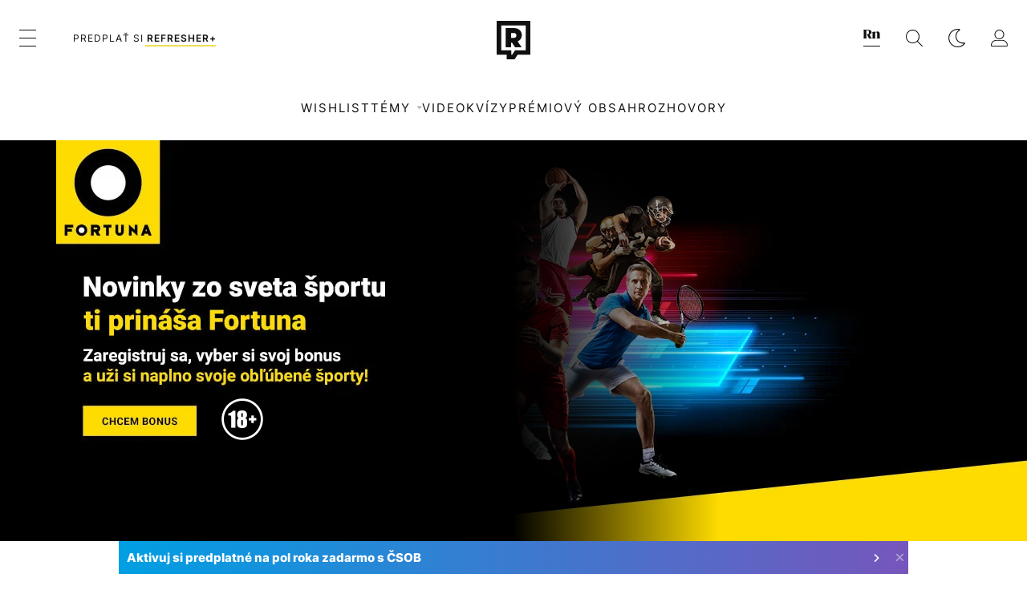

--- FILE ---
content_type: text/html; charset=UTF-8
request_url: https://refresher.sk/127568-Messiho-fotka-sa-stala-najlajkovanejsou-na-Instagrame-Z-tronu-zosadil-obycajne-slepacie-vajicko
body_size: 33501
content:
<!DOCTYPE html>
<html lang="sk">
<head>
	<title>Messiho fotka sa stala najlajkovanejšou na Instagrame | REFRESHER.sk</title>
<meta http-equiv="Content-Type" content="text/html; charset=UTF-8" />
<meta name="revisit-after" content="1 days" />
<meta name="robots" content="max-image-preview:large, max-video-preview:-1, max-snippet:-1" />
<meta name="author" content="REFRESHER" />
<meta name="copyright" content="REFRESHER Media, s.r.o." />
<meta name="description" content="Príspevok, ktorý začína slovami „Sme majstri sveta!“, má už takmer 60 miliónov lajkov a ich počet stále stúpa." />
<meta name="news_keywords" content="refresher, hudba, moda, lifestyle" />
<meta name="theme-color" content="#101010"/>
<meta property="og:title" content="Messiho fotka sa stala najlajkovanejšou na Instagrame" />
<meta property="og:description" content="Príspevok, ktorý začína slovami „Sme majstri sveta!“, má už takmer 60 miliónov lajkov a ich počet stále stúpa." />
<meta property="og:image" content="https://refstatic.sk/article/898eda4b66422e9ee291.jpg?ic=145x0x2386x1491&is=1200x630c&c=2w&s=4e7a37b05303227d1d1c2f6099d223081eda80da9bb752f2c1f1520adf2bdcb9" />
<meta property="og:image:secure_url" content="https://refstatic.sk/article/898eda4b66422e9ee291.jpg?ic=145x0x2386x1491&is=1200x630c&c=2w&s=4e7a37b05303227d1d1c2f6099d223081eda80da9bb752f2c1f1520adf2bdcb9" />
<meta property="og:image:width" content="1200" />
<meta property="og:image:height" content="630" />
<meta property="og:type" content="article" />
<meta property="fb:app_id" content="516136231783051" />
<meta property="og:url" content="https://refresher.sk/127568-Messiho-fotka-sa-stala-najlajkovanejsou-na-Instagrame-Z-tronu-zosadil-obycajne-slepacie-vajicko" />
<meta property="article:author" content="https://www.facebook.com/refresher.sk" />
<meta name="twitter:card" content="summary_large_image" />
<meta name="twitter:site" content="@refreshersk" />
<meta name="twitter:title" content="Messiho fotka sa stala najlajkovanejšou na Instagrame" />
<meta name="twitter:description" content="Príspevok, ktorý začína slovami „Sme majstri sveta!“, má už takmer 60 miliónov lajkov a ich počet stále stúpa." />
<meta name="twitter:image" content="https://refstatic.sk/article/898eda4b66422e9ee291.jpg?ic=145x0x2386x1491&is=1200x630c&c=2w&s=4e7a37b05303227d1d1c2f6099d223081eda80da9bb752f2c1f1520adf2bdcb9" />
<meta name="google-site-verification" content="K49QyFBKaLjP22vvfDm-OBhLnK3Nyrb7jnVl3SxBf7w" />
<meta name="viewport" content="width=device-width, initial-scale=1, viewport-fit=cover" />
<meta name="mobile-web-app-capable" content="yes" />
<meta name="apple-mobile-web-app-status-bar-style" content="black-translucent" />
<meta name="apple-itunes-app" content="app-id=1492564989, app-argument=https://refresher.sk/127568-Messiho-fotka-sa-stala-najlajkovanejsou-na-Instagrame-Z-tronu-zosadil-obycajne-slepacie-vajicko" />
<meta name="application-name" content="REFRESHER.sk"/>
<meta name="msapplication-TileColor" content="#000000"/>
<meta name="msapplication-square70x70logo" content="https://refresher.sk/static/css/img/icons/ms-128x128.png"/>
<meta name="msapplication-square150x150logo" content="https://refresher.sk/static/css/img/icons/ms-270x270.png"/>
<meta name="msapplication-wide310x150logo" content="https://refresher.sk/static/css/img/icons/ms-558x270.png"/>
<meta name="msapplication-square310x310logo" content="https://refresher.sk/static/css/img/icons/ms-558x558.png"/>
<link rel="apple-touch-icon" href="https://refresher.sk/static/other/pwa/apple-touch-icon-192x192.png">
<link rel="apple-touch-icon" sizes="152x152" href="https://refresher.sk/static/other/pwa/apple-touch-icon-152x152.png">
<link rel="apple-touch-icon" sizes="167x167" href="https://refresher.sk/static/other/pwa/apple-touch-icon-167x167.png">
<link rel="apple-touch-icon" sizes="180x180" href="https://refresher.sk/static/other/pwa/apple-touch-icon-180x180.png">
<link rel="apple-touch-startup-image" media="(width: 414px) and (height: 896px) and (-webkit-device-pixel-ratio: 3)" href="https://refresher.sk/static/other/pwa/apple-launch-1242x2688.png">
<link rel="apple-touch-startup-image" media="(width: 414px) and (height: 896px) and (-webkit-device-pixel-ratio: 2)" href="https://refresher.sk/static/other/pwa/apple-launch-828x1792.png">
<link rel="apple-touch-startup-image" media="(width: 375px) and (height: 812px) and (-webkit-device-pixel-ratio: 3)" href="https://refresher.sk/static/other/pwa/apple-launch-1125x2436.png">
<link rel="apple-touch-startup-image" media="(width: 414px) and (height: 736px) and (-webkit-device-pixel-ratio: 3)" href="https://refresher.sk/static/other/pwa/apple-launch-1242x2208.png">
<link rel="apple-touch-startup-image" media="(width: 375px) and (height: 667px) and (-webkit-device-pixel-ratio: 2)" href="https://refresher.sk/static/other/pwa/apple-launch-750x1334.png">
<link rel="apple-touch-startup-image" media="(width: 1024px) and (height: 1366px) and (-webkit-device-pixel-ratio: 2)" href="https://refresher.sk/static/other/pwa/apple-launch-2048x2732.png">
<link rel="apple-touch-startup-image" media="(width: 834px) and (height: 1112px) and (-webkit-device-pixel-ratio: 2)" href="https://refresher.sk/static/other/pwa/apple-launch-1668x2224.png">
<link rel="apple-touch-startup-image" media="(width: 768px) and (height: 1024px) and (-webkit-device-pixel-ratio: 2)" href="https://refresher.sk/static/other/pwa/apple-launch-1536x2048.png">
<link rel="icon" type="image/png" href="https://refresher.sk/static/css/img/favicon-b.png"/>
<link rel="icon" type="image/png" href="https://refresher.sk/static/css/img/favicon-w.png" media="(prefers-color-scheme: dark)"/>
<link rel="alternate" type="application/rss+xml" href="https://refresher.sk/rss" title="REFRESHER.sk RSS" />
<link rel="manifest" href="/manifest.json">
<link rel="preconnect" href="https://refstatic.sk">
<link rel="dns-prefetch" href="https://refstatic.sk">
<link rel="dns-prefetch" href="https://tracker.refresher.sk">
<link rel="preconnect" href="https://www.googletagmanager.com">
<link rel="preconnect" href="https://gask.hit.gemius.pl">
<link rel="dns-prefetch" href="//adx.adform.net">
<link rel="dns-prefetch" href="//a.teads.tv">
<link rel="canonical" href="https://refresher.sk/127568-Messiho-fotka-sa-stala-najlajkovanejsou-na-Instagrame-Z-tronu-zosadil-obycajne-slepacie-vajicko">
<style type="text/css">.sprite{ background-image: url(https://refresher.sk/static/css/img/sprite.webp?v=15); background-size: 500px 500px; background-repeat: no-repeat; } .no-webp .sprite{ background-image: url(https://refresher.sk/static/css/img/sprite.png?v=15); }</style>
            <script async type="text/javascript" src="https://securepubads.g.doubleclick.net/tag/js/gpt.js"></script>
                <link rel="stylesheet" href="/build/main.373d02a4.css" type="text/css"/>
            <link rel="stylesheet" href="/build/redesign.d0a11a71.css" type="text/css"/>
            <link rel="stylesheet" href="/build/249.64c1594d.css" type="text/css"/>
            <link rel="stylesheet" href="/build/redesign-article.e68073d1.css" type="text/css"/>
                <script src="/build/runtime.4a257db4.js" defer type="text/javascript"></script>
            <script src="/build/781.6448189f.js" defer type="text/javascript"></script>
            <script src="/build/main.a8ce0320.js" defer type="text/javascript"></script>
            <script src="/build/redesign.eb74d20c.js" defer type="text/javascript"></script>
            <script src="/build/101.f00710f3.js" defer type="text/javascript"></script>
            <script src="/build/249.9c5ff926.js" defer type="text/javascript"></script>
            <script src="/build/redesign-article.744366f7.js" defer type="text/javascript"></script>
            <style>
    .fc-button.fc-cta-do-not-consent.fc-secondary-button {
        position: absolute !important;
        top: 0 !important;
        right: 24px !important;
    }
    body div.fc-consent-root .fc-dialog {
        position: relative !important;
        padding-top: 35px !important;
        margin: 0 !important;
    }
    body div.fc-consent-root .fc-primary-button {
        margin-left: 0 !important;
    }
    @media screen and (max-width: 480px) {
        body div.fc-consent-root .fc-choice-dialog .fc-footer-buttons-container {
            height: auto !important;
        }
    }
</style></head>
    <body
            data-tracker="https://refresher.sk/services/tracker/"
            data-base-url="https://refresher.sk"
            data-abtest-version="0"
            data-app=""
    >
        <script type="text/javascript">
            if( document.cookie && document.cookie.indexOf('nativeApp') > 0 ) {
                document.body.classList.add('in-app');
                if (window.matchMedia && window.matchMedia('(prefers-color-scheme: dark)').matches) {
                    document.body.classList.add('dark');
                } else {
                    document.body.classList.add('light');
                }
            } else {
                const themeLocalStorage = localStorage.getItem("theme");
                if (['dark', 'light'].includes(themeLocalStorage)) {
                    document.body.classList.add(themeLocalStorage);
                } else if (window.matchMedia && window.matchMedia('(prefers-color-scheme: dark)').matches) {
                    document.body.classList.add('dark');
                } else {
                    document.body.classList.add('light');
                }
            }
        </script>
		<script type="text/javascript">
		var pp_gemius_use_cmp = true;
		var pp_gemius_identifier = 'p3zqwXM9Y3LjSfvTnD90s5RM.mMGZ0bMB8XSWBPz9Wv.o7';
		const url_frontend = 'https://refresher.sk';
		var moretext = "Zobraziť viac";
		var logged_in = false;
		const server_pub_key = 'BH3T-TBzLBoMEM3OzU0i4TZ5Q_kxNjrTT8mpKgigVw42LsUwwwWaAL6VP9uVaVqEfihqACVv9txX4u7SjIuVS7A';
		const url_static = 'https://refresher.sk/static';
		const browser_notifications = false;
		const user_type = 'anonym';

        window.tracker = {
            events: [],
            project: "refresher",
            locale: "sk",
            tracker: "sk",
                        abtest: "0",
            endpoint: "https://refresher.sk/services/tracker/",
            domain: ".refresher.sk",
            event: function (type, data) {
                this.events.push({type: type, data: data});
            },
        };
		</script>
		<div id="fb-root"></div>

        
                                    
<div class="header__holder--redesigned" data-is-article="1">
    <div class="Header-PullReload">
        <div class="Header-PullReload-Bg"></div>
        <div class="Header-PullReload-Loader"></div>
    </div>
</div>
<div class="header--redesigned" data-header >
    <nav class="header" data-is-article="1">
        <div class="header__top-wrap" data-header-top>
            <div class="header__top">
                <div class="header__top-soyoudontforget">
                                        <div>
                                                                                    Meniny má Kristína
                                                                        </div>
                </div>
                <div class="header__top-projects">
                    <ul>
                        <li><a href="https://refresher.sk/benefity">Benefity</a></li>
                        <li><a href="https://refresher.sk/filmy-a-serialy/databaza">Filmová databáza</a></li>
                        <li><a href="https://tvprogram.refresher.sk">TV program</a></li>
                         <li><a href="https://shop.refresher.sk">Shop</a></li>
                        <li><a href="https://market.refresher.sk">Market</a></li>
                        <li><a href="https://blog.refresher.sk">Blog</a></li>
                    </ul>
                </div>
                <div class="header__top-miscellaneous">
                    <ul>
                        <li><a href="https://onas.refresher.sk">O nás</a></li>
                        <li><a href="https://onas.refresher.sk/kariera">Kariéra</a></li>
                        <li><a href="https://onas.refresher.sk/#kontakt">Kontakt</a></li>
                    </ul>
                </div>
            </div>
        </div>
        <div class="header__mid" data-header-mid>
            <div class="header__mid-categories"><div class="header__mid-categories-button icon icon-menu" data-header-menu-button-desktop></div></div>
                                                                            <div class="header__mid-subscribe">
                    <a href="https://refresher.sk/plus"
                       data-ga-event="subscribe_header_banner" data-ga-interaction-type="click"
                    >Predplať si <b>refresher+</b></a>
                </div>
                        <div class="header__mid-logo"><a href="https://refresher.sk/" title="Refresher logo"><i class="icon icon-refresher-badge"></i></a></div>
            <div class="header__mid-hotkeys">
                <a href="https://news.refresher.sk/" data-modal-open="project_switch_news" title="PREJSŤ NA NEWS"><i class="icon icon-refresher-news-badge"></i></a>
                                                <a href="https://refresher.sk/vyhladavanie" title="Vyhľadávanie" class="header__search-button"><i class="icon icon-search"></i></a>
                <i class="icon icon-color-scheme-dark d-none d-xl-block" data-menu-dropdown-button="color-scheme"></i>
                <i class="header__mid-hotkeys__avatar d-none d-xl-none"  data-header-menu-profile-button><img src="" alt="avatar"></i>
                <i class="header__mid-hotkeys__avatar d-none " data-menu-dropdown-button="profile-crossroad"><img src="" alt="avatar"></i>
                <a href="https://refresher.sk/prihlasenie" class="" title="Prihlásiť sa"><i class="icon icon-profile"></i></a>
                <i class="icon icon-menu d-xl-none" data-header-menu-button-mobile></i>
            </div>

            <div class="header__dropdown" data-menu-dropdown="color-scheme">
                <div class="header__dropdown-wrap">
                    <div class="header__dropdown-item" data-color-scheme="light"><i class="icon icon-color-scheme-light"></i> <div>Svetlý režim</div></div>
                    <div class="header__dropdown-item" data-color-scheme="dark"><i class="icon icon-color-scheme-dark"></i> <div>Tmavý režim</div></div>
                    <div class="header__dropdown-item" data-color-scheme="auto"><i class="icon icon-color-scheme-device-mobile"></i> <div>Podľa zariadenia</div></div>
                </div>
            </div>

            <div class="header__dropdown" data-menu-dropdown="profile-crossroad">
                <div class="header__dropdown-wrap">
                    <div class="profile-crossroad">
                        <div class="profile-crossroad-wrap">
                                                    </div>
                    </div>
                </div>
            </div>
        </div>
        <div class="header__bottom-wrap" data-header-bottom>
            <div>
                <div class="header__bottom header__bottom--mobile" data-ga-event="header-links-mobile"
                     data-ga-interaction-type="view">
                                            <a class="header__bottom-link"
                           href="https://refresher.sk/tema/wishlist"
                           data-ga-event="header-links-mobile" data-ga-interaction-type="click"
                           data-ga-interaction-option="wishlist">WISHLIST</a>
                                        <div class="header__bottom-link header__bottom-link--dropdown" data-modal-open="topics"
                         data-ga-event="header-links-mobile" data-ga-interaction-type="click"
                         data-ga-interaction-option="topics">Témy</div>
                    <div class="header__bottom-link header__bottom-link--dropdown" data-modal-open="latest"
                         data-ga-event="header-links-mobile" data-ga-interaction-type="click"
                         data-ga-interaction-option="latest">Najnovšie</div>
                    <div class="header__bottom-link header__bottom-link--dropdown" data-modal-open="most-read"
                         data-ga-event="header-links-mobile" data-ga-interaction-type="click"
                         data-ga-interaction-option="most-read">Najčítanejšie</div>
                                            <a href="https://refresher.sk/video" class="header__bottom-link"
                           data-ga-event="header-links-mobile" data-ga-interaction-type="click"
                           data-ga-interaction-option="video">Video</a>
                                                            <a href="https://refresher.sk/kvizy" class="header__bottom-link"
                       data-ga-event="header-links-mobile" data-ga-interaction-type="click"
                       data-ga-interaction-option="quiz">Kvízy</a>
                    <a href="https://refresher.sk/podcasty" class="header__bottom-link"
                       data-ga-event="header-links-mobile" data-ga-interaction-type="click"
                       data-ga-interaction-option="podcasts">Podcasty</a>
                    <a href="https://refresher.sk/refresher/rozhovory"
                       class="header__bottom-link" data-ga-event="header-links-mobile" data-ga-interaction-type="click"
                       data-ga-interaction-option="interviews">Rozhovory</a>
                </div>
                <div class="header__bottom header__bottom--desktop h-scroll">
                                            <a class="header__bottom-link" href="https://refresher.sk/tema/wishlist">WISHLIST</a>
                                        <div class="header__bottom-link header__bottom-link--dropdown" data-modal-open="topics">Témy</div>
                                            <a href="https://refresher.sk/video" class="header__bottom-link">Video</a>
                        <a href="https://refresher.sk/kvizy" class="header__bottom-link">Kvízy</a>
                        <a href="https://refresher.sk/odporucane/plus" class="header__bottom-link">Prémiový obsah</a>
                                        <a href="https://refresher.sk/refresher/rozhovory" class="header__bottom-link">Rozhovory</a>

                </div>
            </div>
        </div>

        <div class="header__menu" data-header-menu>
            <div class="header__menu-head">
                <i class="icon icon-color-scheme-dark" data-color-scheme-switch></i>
                <div class="header__menu-head-logo">
                    <a href="https://refresher.sk/" title="Refresher logo">
                        <i class="icon icon-refresher-badge"></i>
                    </a>
                </div>
                <i class="icon icon-menu-x" data-header-menu-close></i>
            </div>
            <div class="header__menu-search">
                <form class="header__menu-search-form" action="https://refresher.sk/vyhladavanie" method="get" style="display: block;" data-cy="header-search-form">
                    <input type="search" class="header__menu-search-input" name="q" placeholder="Hľadať" data-cy="header-search-input">
                    <i class="search-icon"></i>
                </form>
            </div>
            <div class="header__menu-wrap --search --hide">
                <div class="header__menu-wrap-container">
                    <div class="search__filter">
    <div class="search__filter-label">
        Filter vyhľadávania
    </div>
    <div class="search__filter-switch">
        <label class="switcher --inverted" data-cy="search-filter-articles">
            <input type="checkbox" name="exclude[]" value="articles"
                               >
            <span>Články</span>
        </label>
    </div>
    <div class="search__filter-switch">
        <label class="switcher --inverted" data-cy="search-filter-topics">
            <input type="checkbox" name="exclude[]" value="topics"
                               >
            <span>Témy</span>
        </label>
    </div>
    <div class="search__filter-switch">
        <label class="switcher --inverted" data-cy="search-filter-users">
            <input type="checkbox" name="exclude[]" value="users"
                               >
            <span>Používatelia</span>
        </label>
    </div>
    <div class="search__filter-switch">
        <label class="switcher --inverted" data-cy="search-filter-movies">
            <input type="checkbox" name="exclude[]" value="movies"
                               >
            <span>Filmy a seriály</span>
        </label>
    </div>
</div>
                    <div class="search__content"></div>
                </div>
            </div>
            <div class="header__menu-wrap --categories">
                <div class="header__menu-top">
                    <div class="header__menu-category">
                        <div class="header__menu-category-h">Hlavné témy</div>
                        <ul class="header__menu-category-ul">
                                                                                                <li class="header__menu-category-li">
                                        <a href="https://refresher.sk/tema/rodina-vztahy-sex"
                                           style="border-color: #AE83FF;"
                                           class="header__menu-category-li-a"
                                        >Rodina, Vzťahy, Sex</a>
                                    </li>
                                                                    <li class="header__menu-category-li">
                                        <a href="https://refresher.sk/tema/krimi-a-true-crime"
                                           style="border-color: #DED300;"
                                           class="header__menu-category-li-a"
                                        >Krimi a true crime</a>
                                    </li>
                                                                    <li class="header__menu-category-li">
                                        <a href="https://refresher.sk/tema/silne-pribehy"
                                           style="border-color: #FF65C0;"
                                           class="header__menu-category-li-a"
                                        >Silné príbehy</a>
                                    </li>
                                                                    <li class="header__menu-category-li">
                                        <a href="https://refresher.sk/tema/vzdelanie-kariera"
                                           style="border-color: #AD5B0F;"
                                           class="header__menu-category-li-a"
                                        >Vzdelanie &amp; Kariéra</a>
                                    </li>
                                                                    <li class="header__menu-category-li">
                                        <a href="https://refresher.sk/tema/zdravie"
                                           style="border-color: #9AC000;"
                                           class="header__menu-category-li-a"
                                        >Zdravie</a>
                                    </li>
                                                                    <li class="header__menu-category-li">
                                        <a href="https://refresher.sk/tema/beauty"
                                           style="border-color: #FF61DF;"
                                           class="header__menu-category-li-a"
                                        >Beauty</a>
                                    </li>
                                                                    <li class="header__menu-category-li">
                                        <a href="https://refresher.sk/tema/fashion"
                                           style="border-color: #EE8B34;"
                                           class="header__menu-category-li-a"
                                        >Fashion</a>
                                    </li>
                                                                    <li class="header__menu-category-li">
                                        <a href="https://refresher.sk/tema/gastro"
                                           style="border-color: #2EE451;"
                                           class="header__menu-category-li-a"
                                        >Gastro</a>
                                    </li>
                                                                    <li class="header__menu-category-li">
                                        <a href="https://refresher.sk/tema/design-art"
                                           style="border-color: #36454F;"
                                           class="header__menu-category-li-a"
                                        >Design &amp; Art</a>
                                    </li>
                                                                    <li class="header__menu-category-li">
                                        <a href="https://refresher.sk/tema/cestovanie-volny-cas"
                                           style="border-color: #6BC7F0;"
                                           class="header__menu-category-li-a"
                                        >Cestovanie &amp; Voľný čas</a>
                                    </li>
                                                                    <li class="header__menu-category-li">
                                        <a href="https://refresher.sk/tema/filmy-a-serialy"
                                           style="border-color: #C7A700;"
                                           class="header__menu-category-li-a"
                                        >Filmy a seriály</a>
                                    </li>
                                                                    <li class="header__menu-category-li">
                                        <a href="https://refresher.sk/tema/showbiz-zabava"
                                           style="border-color: #1194F2;"
                                           class="header__menu-category-li-a"
                                        >Showbiz &amp; Zábava</a>
                                    </li>
                                                                    <li class="header__menu-category-li">
                                        <a href="https://refresher.sk/tema/hudba"
                                           style="border-color: #FF65C0;"
                                           class="header__menu-category-li-a"
                                        >Hudba</a>
                                    </li>
                                                                    <li class="header__menu-category-li">
                                        <a href="https://refresher.sk/tema/tech"
                                           style="border-color: #1CDCB1;"
                                           class="header__menu-category-li-a"
                                        >Tech</a>
                                    </li>
                                                                    <li class="header__menu-category-li">
                                        <a href="https://refresher.sk/tema/sport"
                                           style="border-color: #34C4F1;"
                                           class="header__menu-category-li-a"
                                        >Šport</a>
                                    </li>
                                                                    <li class="header__menu-category-li">
                                        <a href="https://refresher.sk/tema/zoom-in"
                                           style="border-color: #00BFFF;"
                                           class="header__menu-category-li-a"
                                        >ZOOM IN</a>
                                    </li>
                                                                                    </ul>
                    </div>
                    <div class="header__menu-category header__menu-category--news">
                        <div class="header__menu-category-h">Aktuálne témy</div>
                        <ul class="header__menu-category-ul">
                                                                                                <li class="header__menu-category-li">
                                        <a href="https://refresher.sk/tema/fyzicke-zdravie"
                                           style="border-color: #320af6;"
                                           class="header__menu-category-li-a"
                                        >Fyzické zdravie</a>
                                    </li>
                                                                    <li class="header__menu-category-li">
                                        <a href="https://refresher.sk/tema/rap"
                                           style="border-color: #320af6;"
                                           class="header__menu-category-li-a"
                                        >Rap</a>
                                    </li>
                                                                    <li class="header__menu-category-li">
                                        <a href="https://refresher.sk/tema/wishlist"
                                           style="border-color: #320af6;"
                                           class="header__menu-category-li-a"
                                        >Wishlist</a>
                                    </li>
                                                                    <li class="header__menu-category-li">
                                        <a href="https://refresher.sk/tema/filmy-a-serialy"
                                           style="border-color: #C7A700;"
                                           class="header__menu-category-li-a"
                                        >Filmy a seriály</a>
                                    </li>
                                                                    <li class="header__menu-category-li">
                                        <a href="https://refresher.sk/tema/cestovanie-volny-cas"
                                           style="border-color: #6BC7F0;"
                                           class="header__menu-category-li-a"
                                        >Cestovanie &amp; Voľný čas</a>
                                    </li>
                                                                    <li class="header__menu-category-li">
                                        <a href="https://refresher.sk/tema/influenceri"
                                           style="border-color: #320af6;"
                                           class="header__menu-category-li-a"
                                        >Influenceri</a>
                                    </li>
                                                                    <li class="header__menu-category-li">
                                        <a href="https://refresher.sk/tema/vztahy"
                                           style="border-color: #320af6;"
                                           class="header__menu-category-li-a"
                                        >Vzťahy</a>
                                    </li>
                                                                    <li class="header__menu-category-li">
                                        <a href="https://refresher.sk/tema/automobilovenovinky"
                                           style="border-color: #320af6;"
                                           class="header__menu-category-li-a"
                                        >Automobilové novinky</a>
                                    </li>
                                                                                    </ul>
                    </div>
                </div>

                <div class="header__menu-bot is-shown" data-menu-bot>                    <div class="header__menu-category">
                        <div class="header__menu-category-h">Iné formáty</div>
                        <ul class="header__menu-category-ul">
                            <li class="header__menu-category-li"><a href="https://refresher.sk/odporucane" class="header__menu-category-li-a">Odporúčané</a></li>
                            <li class="header__menu-category-li"><a href="https://refresher.sk/video" class="header__menu-category-li-a">Video</a></li>
                            <li class="header__menu-category-li"><a href="https://refresher.sk/podcasty" class="header__menu-category-li-a">Podcasty</a></li>
                            <li class="header__menu-category-li"><a href="https://refresher.sk/kvizy" class="header__menu-category-li-a">Kvízy</a></li>
                            <li class="header__menu-category-li"><a href="https://refresher.sk/refresher/rozhovory" class="header__menu-category-li-a">Rozhovory</a></li>
                        </ul>
                    </div>

                    <div class="header__menu-category header__menu-category--single">
                        <div class="header__menu-category-h">Predplatné</div>
                        <ul class="header__menu-category-ul">
                            <li class="header__menu-category-li"><a href="https://refresher.sk/odporucane/plus" class="header__menu-category-li-a">Prémiový obsah</a></li>
                            <li class="header__menu-category-li"><a href="https://refresher.sk/benefity" class="header__menu-category-li-a">Benefity</a></li>
                            <li class="header__menu-category-li"><a href="https://refresher.sk/plus" class="header__menu-category-li-a">Predplatiť</a></li>
                        </ul>
                    </div>

                    <div class="header__menu-category">
                        <div class="header__menu-category-h">Refresher</div>
                        <ul class="header__menu-category-ul">
                            <li class="header__menu-category-li"><a href="https://onas.refresher.sk" class="header__menu-category-li-a">O nás</a></li>
                            <li class="header__menu-category-li"><a href="https://onas.refresher.sk/#hodnoty" class="header__menu-category-li-a">Hodnoty</a></li>
                            <li class="header__menu-category-li"><a href="https://insider.refresher.sk" class="header__menu-category-li-a">Insider</a></li>
                            <li class="header__menu-category-li"><a href="https://onas.refresher.sk/kariera" class="header__menu-category-li-a">Kariéra</a></li>
                            <li class="header__menu-category-li"><a href="https://onas.refresher.sk/vlastnicka-struktura-spolocnosti#historia" class="header__menu-category-li-a">História</a></li>
                            <li class="header__menu-category-li"><a href="https://onas.refresher.sk/#kontakt" class="header__menu-category-li-a">Kontakt</a></li>
                            <li class="header__menu-category-li"><a href="https://onas.refresher.sk/reklama" class="header__menu-category-li-a">Reklama</a></li>
                        </ul>
                    </div>

                    <div class="header__menu-category">
                        <div class="header__menu-category-h">Naše projekty</div>
                        <ul class="header__menu-category-ul">
                            <li class="header__menu-category-li"><a href="https://disrupter.refresher.sk/" class="header__menu-category-li-a">Disrupter</a></li>
                            <li class="header__menu-category-li"><a href="https://tvprogram.refresher.sk" class="header__menu-category-li-a">TV program</a></li>
                            <li class="header__menu-category-li"><a href="https://shop.refresher.sk" class="header__menu-category-li-a">Shop</a></li>
                            <li class="header__menu-category-li"><a href="https://blog.refresher.sk" class="header__menu-category-li-a">Blog</a></li>
                            <li class="header__menu-category-li"><a href="https://refresher.sk/filmy-a-serialy/databaza" class="header__menu-category-li-a">Filmová databáza</a></li>
                             <li class="header__menu-category-li"><a href="https://market.refresher.sk" class="header__menu-category-li-a">Market</a></li>
                        </ul>
                    </div>
                </div>

                <div class="header__menu-foot">
                                        <div class="header__menu-foot-namesday">
                                                                                    Meniny má Kristína
                                                                        </div>
                    <div class="header__menu-foot-switch">
                                                    <span>SK</span><a href="https://refresher.cz">CZ</a><a href="https://refresher.hu">HU</a>
                                            </div>                 </div>
            </div>
        </div>

        <div class="header__menu" data-header-menu="profile">
            <div class="header__menu-head">
                <i class="icon icon-color-scheme-dark"></i>
                <div class="header__menu-head-logo">
                    <i class="icon icon-refresher-badge"></i>
                </div>
                <i class="icon icon-menu-x" data-header-menu-close></i>
            </div>

            


            <div class="profile-crossroad">
                            </div>

        </div>
    </nav>




    <div class="overlay" data-overlay></div>
    <div class="header__modal" data-modal="topics">
        <div class="header__modal-head" data-modal-close>
            <div class="header__modal-button"></div>
        </div>
        <div class="header__modal-body">
            <div class="header__menu-wrap">
                <div class="header__menu-top">
                    <div class="header__menu-category">
                        <div class="header__menu-category-h">Hlavné témy</div>
                        <ul class="header__menu-category-ul">
                                                                                                <li class="header__menu-category-li">
                                        <a href="https://refresher.sk/tema/rodina-vztahy-sex"
                                           class="header__menu-category-li-a"
                                        >Rodina, Vzťahy, Sex</a>
                                    </li>
                                                                    <li class="header__menu-category-li">
                                        <a href="https://refresher.sk/tema/krimi-a-true-crime"
                                           class="header__menu-category-li-a"
                                        >Krimi a true crime</a>
                                    </li>
                                                                    <li class="header__menu-category-li">
                                        <a href="https://refresher.sk/tema/silne-pribehy"
                                           class="header__menu-category-li-a"
                                        >Silné príbehy</a>
                                    </li>
                                                                    <li class="header__menu-category-li">
                                        <a href="https://refresher.sk/tema/vzdelanie-kariera"
                                           class="header__menu-category-li-a"
                                        >Vzdelanie &amp; Kariéra</a>
                                    </li>
                                                                    <li class="header__menu-category-li">
                                        <a href="https://refresher.sk/tema/zdravie"
                                           class="header__menu-category-li-a"
                                        >Zdravie</a>
                                    </li>
                                                                    <li class="header__menu-category-li">
                                        <a href="https://refresher.sk/tema/beauty"
                                           class="header__menu-category-li-a"
                                        >Beauty</a>
                                    </li>
                                                                    <li class="header__menu-category-li">
                                        <a href="https://refresher.sk/tema/fashion"
                                           class="header__menu-category-li-a"
                                        >Fashion</a>
                                    </li>
                                                                    <li class="header__menu-category-li">
                                        <a href="https://refresher.sk/tema/gastro"
                                           class="header__menu-category-li-a"
                                        >Gastro</a>
                                    </li>
                                                                    <li class="header__menu-category-li">
                                        <a href="https://refresher.sk/tema/design-art"
                                           class="header__menu-category-li-a"
                                        >Design &amp; Art</a>
                                    </li>
                                                                    <li class="header__menu-category-li">
                                        <a href="https://refresher.sk/tema/cestovanie-volny-cas"
                                           class="header__menu-category-li-a"
                                        >Cestovanie &amp; Voľný čas</a>
                                    </li>
                                                                    <li class="header__menu-category-li">
                                        <a href="https://refresher.sk/tema/filmy-a-serialy"
                                           class="header__menu-category-li-a"
                                        >Filmy a seriály</a>
                                    </li>
                                                                    <li class="header__menu-category-li">
                                        <a href="https://refresher.sk/tema/showbiz-zabava"
                                           class="header__menu-category-li-a"
                                        >Showbiz &amp; Zábava</a>
                                    </li>
                                                                    <li class="header__menu-category-li">
                                        <a href="https://refresher.sk/tema/hudba"
                                           class="header__menu-category-li-a"
                                        >Hudba</a>
                                    </li>
                                                                    <li class="header__menu-category-li">
                                        <a href="https://refresher.sk/tema/tech"
                                           class="header__menu-category-li-a"
                                        >Tech</a>
                                    </li>
                                                                    <li class="header__menu-category-li">
                                        <a href="https://refresher.sk/tema/sport"
                                           class="header__menu-category-li-a"
                                        >Šport</a>
                                    </li>
                                                                    <li class="header__menu-category-li">
                                        <a href="https://refresher.sk/tema/zoom-in"
                                           class="header__menu-category-li-a"
                                        >ZOOM IN</a>
                                    </li>
                                                                                    </ul>
                    </div>
                    <div class="header__menu-category header__menu-category--topics">
                        <div class="header__menu-category-h">Aktuálne témy</div>
                        <ul class="header__menu-category-ul">
                                                                                                <li class="header__menu-category-li">
                                        <a href=""
                                           class="header__menu-category-li-a"
                                        >Fyzické zdravie</a>
                                    </li>
                                                                    <li class="header__menu-category-li">
                                        <a href=""
                                           class="header__menu-category-li-a"
                                        >Rap</a>
                                    </li>
                                                                    <li class="header__menu-category-li">
                                        <a href=""
                                           class="header__menu-category-li-a"
                                        >Wishlist</a>
                                    </li>
                                                                    <li class="header__menu-category-li">
                                        <a href=""
                                           class="header__menu-category-li-a"
                                        >Filmy a seriály</a>
                                    </li>
                                                                    <li class="header__menu-category-li">
                                        <a href=""
                                           class="header__menu-category-li-a"
                                        >Cestovanie &amp; Voľný čas</a>
                                    </li>
                                                                    <li class="header__menu-category-li">
                                        <a href=""
                                           class="header__menu-category-li-a"
                                        >Influenceri</a>
                                    </li>
                                                                    <li class="header__menu-category-li">
                                        <a href=""
                                           class="header__menu-category-li-a"
                                        >Vzťahy</a>
                                    </li>
                                                                    <li class="header__menu-category-li">
                                        <a href=""
                                           class="header__menu-category-li-a"
                                        >Automobilové novinky</a>
                                    </li>
                                                                                    </ul>
                    </div>
                </div>
            </div>
        </div>
    </div>
    <div class="header__modal" data-modal="latest">
        <div class="header__modal-head" data-modal-close>
            <div class="header__modal-button"></div>
        </div>
        <div class="header__modal-body">
            <div data-modal-loader></div>
        </div>
    </div>
    <div class="header__modal" data-modal="most-read">
        <div class="header__modal-head" data-modal-close>
            <div class="header__modal-button"></div>
        </div>
        <div class="header__modal-body">
            <div data-modal-loader></div>
        </div>
    </div>
    <div class="header__modal" data-modal="project_switch_news">
        <div class="header__modal-head" data-modal-close>
            <div class="header__modal-button"></div>
        </div>
        <div class="header__modal-body">
            <div class="project-switch">
                <div><div class="project-switch__logo"></div></div>
                <div class="project-switch__h">Spravodajský portál pre modernú generáciu, ktorá sa zaujíma o aktuálne dianie.</div>
                <div class="project-switch__p">Zaujíma ťa aktuálne dianie? Správy z domova aj zo sveta nájdeš na spravodajskom webe. Čítaj reportáže, rozhovory aj komentáre z rôznych oblastí. Sleduj Refresher News, ak chceš byť v obraze.</div>
                <div class="project-switch__checkbox">
                    <label class="form-control-checkbox" data-project-switch-alert-toggle>
                        <input class="form-control-checkbox__input" type="checkbox" data-project-switch-alert-toggle-checkbox>
                        <span class="form-control-checkbox__checkmark-border"></span>
                        <span class="form-control-checkbox__checkmark"></span>
                        <span class="form-control-checkbox__label">Nezobrazovať toto upozornenie</span>
                    </label>
                </div>
                <div class="project-switch__button">
                    <a href="https://news.refresher.sk/" class="btn btn-primary btn-icon"><span>PREJSŤ NA NEWS</span>
                        <i class="icon-caret-right"></i></a>
                </div>
                <div class="project-switch__info">Kliknutím na tlačidlo ťa presmerujeme na news.refresher.sk</div>
            </div>
        </div>
    </div>
    <div class="header__modal" data-modal="project_switch_lifestyle">
        <div class="header__modal-head" data-modal-close>
            <div class="header__modal-button"></div>
        </div>
        <div class="header__modal-body">
                    </div>
    </div>
</div>
                    
        
        
		
    
            
<a class="Fortuna-ArticleHeader" data-campaign-ele="33" data-campaign-button="36" rel="noopener nofollow" target="_blank" href="https://online.ifortuna.sk/page?key=ej0xNDkxNDUzNiZsPTE0OTAyMjE2JnA9MzMyOTg%3D" data-ga-campaign-view data-ga-campaign-click data-ga-campaign-name="fortuna" data-ga-campaign-placement="article-header">
    <span class="Fortuna-ArticleHeader-Bg">
        <span class="Fortuna-ArticleHeader-Area">
            <span class="Fortuna-ArticleHeader-Left"></span>
            <span class="Fortuna-ArticleHeader-Age"></span>
        </span>
    </span>
</a>
    
    
    
    <div id="protag-above_content"></div>
    <script type="text/javascript">
        window.googletag = window.googletag || { cmd: [] };
        window.protag = window.protag || { cmd: [] };
        window.protag.cmd.push(function () {
            window.protag.display("protag-above_content");
        });
    </script>



<div class="container">
    <article
            class="article"
            data-id="127568"
            data-alias="Messiho-fotka-sa-stala-najlajkovanejsou-na-Instagrame-Z-tronu-zosadil-obycajne-slepacie-vajicko"
            data-category-id="50"
            data-hide-ads="0"
            data-targeting-category="sport"
            data-url="https://refresher.sk/127568-Messiho-fotka-sa-stala-najlajkovanejsou-na-Instagrame-Z-tronu-zosadil-obycajne-slepacie-vajicko"
                                    data-link-view="0"
                                                data-featured="0"
                        data-author-ids="609"
            data-category-ids="50,113"
            data-tag-ids="56891"
            data-active                                    data-section="1"
                >
                    <a class="Teaser-Root --smart  --container"
       href="https://refresher.sk/plus/smart"
       data-ga-event="csob-smart" data-ga-interaction-placement="header-banner" data-ga-interaction-type="view">
        <span class="Teaser-Text"
          data-ga-event="csob-smart" data-ga-interaction-placement="header-banner" data-ga-interaction-type="click"
        >Aktivuj si predplatné na pol roka zadarmo s ČSOB</span>
        <span class="Teaser-Icon-Arrow"
          data-ga-event="csob-smart" data-ga-interaction-placement="header-banner" data-ga-interaction-type="click"
        ></span>
        <span class="Teaser-Icon-Close"></span>
    </a>

        


        

        

                    <div
        class="article__headline"
                    style="--category-color: #34C4F1;"
        >
    <div class="article__headline-info">
                    <div class="article__headline-info-item --publish-date">
                                20. decembra 2022 o 13:38
            </div>
                <div class="article__headline-info-item --reading-time">
            Čas čítania
                        1:00
        </div>
                                    <a class="article__headline-info-item --author" href="https://refresher.sk/profil/daniel-mikolasik">
                    Daniel Mikolášik
                </a>
                    
                <div style="display: flex;">
                                </div>
    </div>
    <h1 class="article__headline-title">
        Messiho fotka sa stala najlajkovanejšou na Instagrame. Z trónu zosadil obyčajné slepačie vajíčko
    </h1>
                                    <div class="article__headline-cover"
                                    id="gallery-1" data-ga-event="article_image" data-ga-interaction-placement="article_cover" data-ga-interaction-type="view"
                        >
                        <a href="https://refresher.sk/127568-Messiho-fotka-sa-stala-najlajkovanejsou-na-Instagrame-Z-tronu-zosadil-obycajne-slepacie-vajicko/gallery/1?return=image-1">
                                <picture>
                    <source srcset="https://refstatic.sk/article/Messiho-fotka-sa-stala-najlajkovanejsou-na-Instagrame-Z-tronu-zosadil-obycajne-slepacie-vajicko~898eda4b66422e9ee291.jpg?is=1440x500c&amp;ic=0x170x2560x912&amp;s=d2f84679482aac5643a887c36042a015cf87d4105426ece73bdec76eeba70350 1x, https://refstatic.sk/article/Messiho-fotka-sa-stala-najlajkovanejsou-na-Instagrame-Z-tronu-zosadil-obycajne-slepacie-vajicko~898eda4b66422e9ee291.jpg?is=2160x750c&amp;ic=0x170x2560x912&amp;s=12cc6927d064d9f4186e744adfa1bfbe60db78abaaf52b57a6e7da7d74b709d6 2x"
                            media="(min-width: 600px)"/>
                    <source srcset="https://refstatic.sk/article/Messiho-fotka-sa-stala-najlajkovanejsou-na-Instagrame-Z-tronu-zosadil-obycajne-slepacie-vajicko~898eda4b66422e9ee291.jpg?is=720x250c&amp;ic=0x170x2560x912&amp;s=0ec796844dbeb06cb7727e5f39b8031d6ab10f5f1f0bad50d24d5dd70e191fcd 1x, https://refstatic.sk/article/Messiho-fotka-sa-stala-najlajkovanejsou-na-Instagrame-Z-tronu-zosadil-obycajne-slepacie-vajicko~898eda4b66422e9ee291.jpg?is=1440x500c&amp;ic=0x170x2560x912&amp;s=d2f84679482aac5643a887c36042a015cf87d4105426ece73bdec76eeba70350 2x"/>
                    <img src="https://refstatic.sk/article/Messiho-fotka-sa-stala-najlajkovanejsou-na-Instagrame-Z-tronu-zosadil-obycajne-slepacie-vajicko~898eda4b66422e9ee291.jpg?is=720x250c&amp;ic=0x170x2560x912&amp;s=0ec796844dbeb06cb7727e5f39b8031d6ab10f5f1f0bad50d24d5dd70e191fcd" alt="Messiho fotka sa stala najlajkovanejšou na Instagrame. Z trónu zosadil obyčajné slepačie vajíčko"
                                                            data-ga-event="article_image" data-ga-interaction-placement="article_cover" data-ga-interaction-type="click"
                                                />
                </picture>
                                    <div class="article__headline-cover-source">
                        Zdroj:
                        TASR/AP
                    </div>
                                            </a>
                    </div>
    
    <div class="article__headline-actions  "
         data-headline-actions
    >
        
        <div class="article__actions ">

    
            <a class="article__discussion"
           href="https://refresher.sk/127568-Messiho-fotka-sa-stala-najlajkovanejsou-na-Instagrame-Z-tronu-zosadil-obycajne-slepacie-vajicko#diskusia"
           data-cy="article-actions-discussion"
           aria-label="Diskutovať"
        >
            <div class="article__discussion-text">Diskutovať</div>
            <div class="article__discussion-icon"></div>
                    </a>
    
    
    <div class="article__share" data-cy="article-share" data-ga-event="article_share" data-ga-interaction-type="view">
        <div class="article__share-title --long">
            Zdieľať
        </div>
    </div>

    <div class="article__bookmark"
                  data-cy="article-bookmark"
         data-ga-event="article_save" data-ga-interaction-type="view"
    >
        <div class="article__bookmark-button"
                          data-cy="article-bookmark-button"
        >
            <span class="article__bookmark-button-text --inactive --hide" data-ga-event="article_save" data-ga-interaction-type="click" data-ga-interaction-option="signed-in">
                Uložiť
            </span>
            <span class="article__bookmark-button-text --active --hide" data-ga-event="article_save" data-ga-interaction-type="click" data-ga-interaction-option="signed-in">
                Uložené
            </span>
        </div>

        <div class="modal" data-type="login" data-cy="article-bookmark-login">
            <div class="modal-box">
                <div class="modal-content">
                    Musíš byť prihlásený/á , aby si mohol uložiť článok.
                </div>
                <div class="modal-actions">
                    <a class="modal-button btn btn-primary"
                       data-type="confirm"
                       href="https://refresher.sk/prihlasenie?info=1"
                       data-cy="article-bookmark-login-confirm"
                       data-ga-event="article_save" data-ga-interaction-type="click" data-ga-interaction-option="anonymous"
                    >
                        Prihlásiť sa
                    </a>
                    <div class="modal-button btn btn-primary-outline"
                         data-type="cancel"
                         data-cy="article-bookmark-login-cancel"
                         data-ga-event="article_save" data-ga-interaction-type="click" data-ga-interaction-option="anonymous"
                    >
                        Zrušiť
                    </div>
                </div>
            </div>
        </div>

        <div class="modal" data-type="error" data-cy="article-bookmark-error">
            <div class="modal-box">
                <div class="modal-content">
                    Nepodarilo sa uložiť zmeny. Skús sa nanovo prihlásiť a zopakovat akciu.
                    <br/><br/>
                    V prípade že problémy pretrvávajú, kontaktuj prosím administrátora.
                </div>
                <div class="modal-actions">
                    <div class="modal-button btn btn-primary"
                         data-type="cancel"
                         data-cy="article-bookmark-error-cancel"
                    >
                        OK
                    </div>
                </div>
            </div>
        </div>

    </div>

</div>
    </div>

</div>
        
        
                    <a class="Fortuna-ArticleTop" data-campaign-ele="34" data-campaign-button="37" rel="noopener nofollow" target="_blank" href="https://online.ifortuna.sk/page?key=ej0xNDkxNDUzNiZsPTE0OTAyMjE2JnA9MzMyOTg%3D" data-ga-campaign-view data-ga-campaign-click data-ga-campaign-name="fortuna" data-ga-campaign-placement="article-top">
    <span class="Fortuna-ArticleTop-Text">Články o športe ti prináša Fortuna. Zaregistruj sa a vyber si svoj bonus!</span>
    <span class="Fortuna-ArticleTop-Button" >chcem bonus</span>
    <span class="Fortuna-ArticleTop-Age"></span>
</a>

        
        

<div
        class="article__content"
                    style="--category-color: #34C4F1;"
                >
    
        
    
    
    <div class="article__content-articles">
            </div>

    
            <p class="article__content-intro">
            Príspevok, ktorý začína slovami „Sme majstri sveta!“, má už takmer 60 miliónov lajkov a ich počet stále stúpa.
        </p>
    
    
            <div class="article__content-area">
            <p style="">Lionel Messi si okrem víťazstva titulu šampióna na futbalových majstrovstvách sveta v Katare pripísal na konto ďalší triumf. Jeho príspevok na Instagrame s fotografiami trofeje majstra sveta, ktorú v nedeľu získala Argentína po tom, čo v <a href="https://refresher.sk/127446-Jeden-z-najdramatickejsich-finalovych-duelov-v-historii-vyhrala-Argentina-4-3-po-penaltach"  >dramatickom finále</a> porazila Francúzsko, sa stal najlajkovanejším v histórii sociálnej siete.</p>
<div class="article__read-also"
         data-ga-event="article_read_also_box_single"
         data-ga-interaction-type="view"
         data-ga-interaction-placement="1"
         data-ga-interaction-option="manual"
    >
        <div class="article__read-also-label">
            Odporúčané
        </div>
        <a
                class="article__read-also-link"
                href="https://refresher.sk/127446-Jeden-z-najdramatickejsich-finalovych-duelov-v-historii-vyhrala-Argentina-4-3-po-penaltach"
        >
            <img
                    class="article__read-also-image"
                    src="https://refstatic.sk/article/Jeden-z-najdramatickejsich-finalovych-duelov-v-historii-vyhrala-Argentina-4-3-po-penaltach~9918adb60717bb4de1a5.jpg?is=150x200c&amp;ic=0x14x800x500&amp;s=29afa6e94fdac814bf5f1be1e8a60062eb2c5b4f1fa7acd126e5874b1bd5c331"
                    alt="Jeden z najdramatickejších finálových duelov v histórii vyhrala Argentína 4 : 3 po penaltách"
                    width="256"
                    height="159"
                    loading="lazy"
                    data-ga-event="article_read_also_box_single"
                    data-ga-interaction-type="click"
                    data-ga-interaction-placement="1"
                    data-ga-interaction-option="manual"
            />
            <span class="article__read-also-text">
                <span class="article__read-also-title "
                      data-ga-event="article_read_also_box_single"
                      data-ga-interaction-type="click"
                      data-ga-interaction-placement="1"
                      data-ga-interaction-option="manual"
                >
                    Jeden z najdramatickejších finálových duelov v histórii vyhrala Argentína 4 : 3 po penaltách
                </span>
                <span class="article__read-also-date"
                      data-ga-event="article_read_also_box_single"
                      data-ga-interaction-type="click"
                      data-ga-interaction-placement="1"
                      data-ga-interaction-option="manual"
                >
                    18. decembra 2022 o 18:55
                </span>
            </span>
        </a>
    </div>
<p style="">Príspevok, ktorý začína slovami <em>„Sme majstri sveta!“</em>, má aktuálne už takmer 60 miliónov lajkov a tento počet stále stúpa. Argentínsky kanonier tak porazil doposiaľ najpopulárnejší príspevok s <a href="https://refresher.sk/62079-Obycajne-vajce-sa-stalo-najlajkovanejsim-prispevkom-na-Instagrame-a-prekonalo-rekord-Kylie-Jenner"  >fotografiou obyčajného slepačieho vajca</a> na bielom pozadí z roku 2019, ktorý má aktuálne vyše 56 miliónov lajkov.</p>
<div class="insta-embed mceNonEditable" style="">
<blockquote class="instagram-media" style="background: #FFF; border: 0; border-radius: 3px; box-shadow: 0 0 1px 0 rgba(0,0,0,0.5),0 1px 10px 0 rgba(0,0,0,0.15); margin: 1px; max-width: 540px; min-width: 326px; padding: 0; width: calc(100% - 2px);" data-instgrm-captioned="" data-instgrm-permalink="https://www.instagram.com/p/CmUv48DLvxd/?utm_source=ig_embed&utm_campaign=loading" data-instgrm-version="14">
<div style="padding: 16px;">
<div style="display: flex; flex-direction: row; align-items: center;"> </div>
<div style="padding: 19% 0;"> </div>
<div style="display: block; height: 50px; margin: 0 auto 12px; width: 50px;"> </div>
<div style="padding-top: 8px;">
<div style="color: #3897f0; font-family: Arial,sans-serif; font-size: 14px; font-style: normal; font-weight: 550; line-height: 18px;">Zobraziť tento príspevok na Instagrame</div>
</div>
<div style="padding: 12.5% 0;"> </div>
<div style="display: flex; flex-direction: row; margin-bottom: 14px; align-items: center;"> </div>
<div style="display: flex; flex-direction: column; flex-grow: 1; justify-content: center; margin-bottom: 24px;"> </div>
<p style="color: #c9c8cd; font-family: Arial,sans-serif; font-size: 14px; line-height: 17px; margin-bottom: 0; margin-top: 8px; overflow: hidden; padding: 8px 0 7px; text-align: center; text-overflow: ellipsis; white-space: nowrap;"><a style="color: #c9c8cd; font-family: Arial,sans-serif; font-size: 14px; font-style: normal; font-weight: normal; line-height: 17px; text-decoration: none;" href="https://www.instagram.com/p/CmUv48DLvxd/?utm_source=ig_embed&utm_campaign=loading" target="_blank" rel="noopener">Príspevok, ktorý zdieľa Leo Messi (@leomessi)</a></p>
</div>
</blockquote>
</div>
<p style="">Fotku vajíčka uverejnil začiatkom roka 2019 profil @world_record_egg, ktorý predtým a ani po tom nezdieľal žiaden iný príspevok. Jeho jediným cieľom bolo spojiť ľudí na celom svete a prekonať dovtedy najlajkovanejší príspevok influencerky Kylie Jenner, ktorý v tom čase mal 18 miliónov lajkov.</p>
<p style="">Autora vtipného profilu vtedy kontaktoval portál BuzzFeed, podľa ktorého sa vyjadril len tak, že profil spravuje britská sliepka Henrietta. Sliepka podľa autora napísala príspevok o vajci, keď v januári začala novoročnú výzvu prežiť celý mesiac bez alkoholu.</p>
<p style="">Vajíčko sa tak aktuálne nachádza na druhej priečke v počte srdiečok na Instagrame. Tretím najlajkovanejším príspevkom je paradoxne fotka Messiho odvekého „rivala“ Cristiana Ronalda, ktorú nafotil spoločne s Messim v rámci kampane pre módny dom Louis Vuitton tesne pred začiatkom MS v Katare. Fotka, na ktorej obaja futbalisti hrajú šach, má na Ronaldovom profile aktuálne 42 miliónov lajkov.</p>
<div class="insta-embed mceNonEditable" style="">
<blockquote class="instagram-media" style="background: #FFF; border: 0; border-radius: 3px; box-shadow: 0 0 1px 0 rgba(0,0,0,0.5),0 1px 10px 0 rgba(0,0,0,0.15); margin: 1px; max-width: 540px; min-width: 326px; padding: 0; width: calc(100% - 2px);" data-instgrm-permalink="https://www.instagram.com/p/ClJqW1ZtmIl/?utm_source=ig_embed&utm_campaign=loading" data-instgrm-version="14">
<div style="padding: 16px;">
<div style="display: flex; flex-direction: row; align-items: center;"> </div>
<div style="padding: 19% 0;"> </div>
<div style="display: block; height: 50px; margin: 0 auto 12px; width: 50px;"> </div>
<div style="padding-top: 8px;">
<div style="color: #3897f0; font-family: Arial,sans-serif; font-size: 14px; font-style: normal; font-weight: 550; line-height: 18px;">Zobraziť tento príspevok na Instagrame</div>
</div>
<div style="padding: 12.5% 0;"> </div>
<div style="display: flex; flex-direction: row; margin-bottom: 14px; align-items: center;"> </div>
<div style="display: flex; flex-direction: column; flex-grow: 1; justify-content: center; margin-bottom: 24px;"> </div>
<p style="color: #c9c8cd; font-family: Arial,sans-serif; font-size: 14px; line-height: 17px; margin-bottom: 0; margin-top: 8px; overflow: hidden; padding: 8px 0 7px; text-align: center; text-overflow: ellipsis; white-space: nowrap;"><a style="color: #c9c8cd; font-family: Arial,sans-serif; font-size: 14px; font-style: normal; font-weight: normal; line-height: 17px; text-decoration: none;" href="https://www.instagram.com/p/ClJqW1ZtmIl/?utm_source=ig_embed&utm_campaign=loading" target="_blank" rel="noopener">Príspevok, ktorý zdieľa Cristiano Ronaldo (@cristiano)</a></p>
</div>
</blockquote>
</div>
<script src="https://www.instagram.com/embed.js" async="" defer="defer"></script>
        </div>
    
    
    
    
</div>


        
        
        <div class="article__footer">

            <div class="article__actions --footer">

            <div class="article__report">
    <a href="https://refresher.sk/nahlasit-obsah?url=https://refresher.sk/127568-Messiho-fotka-sa-stala-najlajkovanejsou-na-Instagrame-Z-tronu-zosadil-obycajne-slepacie-vajicko&amp;reason=4" rel="nofollow">Upozorniť na chybu</a>
    <span>
        - ak si našiel nedostatok v článku alebo máš pripomienky, daj nám vedieť.
    </span>
</div>
    
    
    
    <div class="article__share" data-cy="article-share" data-ga-event="article_share" data-ga-interaction-type="view">
        <div class="article__share-title --long">
            Zdieľať
        </div>
    </div>

    <div class="article__bookmark"
                  data-cy="article-bookmark"
         data-ga-event="article_save" data-ga-interaction-type="view"
    >
        <div class="article__bookmark-button"
                          data-cy="article-bookmark-button"
        >
            <span class="article__bookmark-button-text --inactive --hide" data-ga-event="article_save" data-ga-interaction-type="click" data-ga-interaction-option="signed-in">
                Uložiť
            </span>
            <span class="article__bookmark-button-text --active --hide" data-ga-event="article_save" data-ga-interaction-type="click" data-ga-interaction-option="signed-in">
                Uložené
            </span>
        </div>

        <div class="modal" data-type="login" data-cy="article-bookmark-login">
            <div class="modal-box">
                <div class="modal-content">
                    Musíš byť prihlásený/á , aby si mohol uložiť článok.
                </div>
                <div class="modal-actions">
                    <a class="modal-button btn btn-primary"
                       data-type="confirm"
                       href="https://refresher.sk/prihlasenie?info=1"
                       data-cy="article-bookmark-login-confirm"
                       data-ga-event="article_save" data-ga-interaction-type="click" data-ga-interaction-option="anonymous"
                    >
                        Prihlásiť sa
                    </a>
                    <div class="modal-button btn btn-primary-outline"
                         data-type="cancel"
                         data-cy="article-bookmark-login-cancel"
                         data-ga-event="article_save" data-ga-interaction-type="click" data-ga-interaction-option="anonymous"
                    >
                        Zrušiť
                    </div>
                </div>
            </div>
        </div>

        <div class="modal" data-type="error" data-cy="article-bookmark-error">
            <div class="modal-box">
                <div class="modal-content">
                    Nepodarilo sa uložiť zmeny. Skús sa nanovo prihlásiť a zopakovat akciu.
                    <br/><br/>
                    V prípade že problémy pretrvávajú, kontaktuj prosím administrátora.
                </div>
                <div class="modal-actions">
                    <div class="modal-button btn btn-primary"
                         data-type="cancel"
                         data-cy="article-bookmark-error-cancel"
                    >
                        OK
                    </div>
                </div>
            </div>
        </div>

    </div>

</div>

            
                            <a class="Fortuna-ArticleBottom" data-campaign-ele="35" data-campaign-button="38" rel="noopener nofollow" target="_blank" href="https://online.ifortuna.sk/page?key=ej0xNDkxNDUzNiZsPTE0OTAyMjE2JnA9MzMyOTg%3D" data-ga-campaign-view data-ga-campaign-click data-ga-campaign-name="fortuna" data-ga-campaign-placement="article-bottom">
    <span class="Fortuna-ArticleBottom-Text">Fortuna ti prináša radosť z hry a novinky zo sveta športu</span>
    <span class="Fortuna-ArticleBottom-Button">chcem bonus</span>
    <span class="Fortuna-ArticleBottom-Age"></span>
</a>

            

                <div id="protag-comment_section"></div>
    <script type="text/javascript">
        window.googletag = window.googletag || { cmd: [] };
        window.protag = window.protag || { cmd: [] };
        window.protag.cmd.push(function () {
            window.protag.display("protag-comment_section");
        });
    </script>


            <div class="article__footer-discussion">
                

<input type="checkbox" id="discussion_expand" style="display: none">
<label for="discussion_expand" class="btn btn-primary btn-icon --normal">
    <span>Vstúp do diskusie </span>
    <i class="icon icon-caret-down"></i>
</label>

<div id="diskusia"
     class="discussion"
     data-id="127568"
     data-project="1"
     data-count="0"
     data-article-id="127568"
                             >

    <div class="discussion__realtime-users --hidden"
         data-text-nom="ľudia práve čítajú tento článok"
         data-text-gen="ľudí práve číta tento článok"
    >
        <div class="discussion__realtime-users-count" data-realtime-users-count></div>
        <span data-realtime-users-text></span>
    </div>

            <div class="discussion__authorize" data-discussion-authorize>
            <div>Ak chceš diskutovať, vytvor si</div>
            <a href="https://refresher.sk/prihlasenie?info=1&amp;return=https://refresher.sk/127568-Messiho-fotka-sa-stala-najlajkovanejsou-na-Instagrame-Z-tronu-zosadil-obycajne-slepacie-vajicko%23diskusia">
                účet zadarmo alebo sa prihlás
            </a>
        </div>
    
    <div class="discussion__error" data-cy="discussion-error">
        Nepodarilo sa načítať dáta pre diskusiu. Skúste znova načítať stránku.
    </div>

    <div class="discussion__header">
        <div class="discussion__header-count">
                                                0 komentárov
                                    </div>
        <div class="discussion__header-sorting" data-type="sorting">
            <div class="discussion__header-sorting-btn">
                Zoradiť od
            </div>
            <div class="tabs-menu --active">
                <div class="tabs-menu-item --active" data-type="rating">
                    najoblúbenejších
                </div>
                <div class="tabs-menu-item" data-type="newest">
                    najnovších
                </div>
            </div>
        </div>
    </div>

    <div class="discussion__content" data-cy="discussion-content"></div>

    <template class="discussion__reply-form">
        <form class="discussion__form" method="post" data-cy="discussion-reply-form">
            <textarea class="discussion__form-input"
                      placeholder="Reagovať ..."
                      data-cy="discussion-reply-form-input"
            ></textarea>
            <button class="discussion__form-button btn btn-primary btn-icon"
                    type="submit"
                    data-cy="discussion-reply-form-button"
            >
                <span>Uverejniť komentár</span>
                <i class="icon icon-caret-right"></i>
            </button>
        </form>
    </template>

    <div class="modal"
         data-type="form-login"
         data-cy="discussion-modal-login"
    >
        <div class="modal-box">
            <div class="modal-content">
                Musíš byť prihlásený/á, aby si mohol pridať komentár.
            </div>
            <div class="modal-actions">
                <a class="modal-button btn btn-primary"
                   href="https://refresher.sk/prihlasenie?info=1&amp;return=https://refresher.sk/127568-Messiho-fotka-sa-stala-najlajkovanejsou-na-Instagrame-Z-tronu-zosadil-obycajne-slepacie-vajicko%23diskusia"
                   data-cy="discussion-modal-login-confirm"
                >
                    Prihlásiť sa
                </a>
                <div class="modal-button btn btn-primary-outline"
                     data-type="cancel"
                     data-cy="discussion-modal-login-cancel"
                >
                    Zrušiť
                </div>
            </div>
        </div>
    </div>

    <div class="modal"
         data-type="rate-login"
         data-cy="discussion-modal-rate-login"
    >
        <div class="modal-box">
            <div class="modal-content">
                Musíš byť prihlásený/á, aby si mohol ohodnotiť komentár.
            </div>
            <div class="modal-actions">
                <a class="modal-button btn btn-primary"
                   href="https://refresher.sk/prihlasenie?info=1&amp;return=https://refresher.sk/127568-Messiho-fotka-sa-stala-najlajkovanejsou-na-Instagrame-Z-tronu-zosadil-obycajne-slepacie-vajicko%23diskusia"
                   data-type="confirm"
                   data-cy="discussion-modal-rate-login-confirm"
                >
                    Prihlásiť sa
                </a>
                <div class="modal-button btn btn-primary-outline"
                     data-type="cancel"
                     data-cy="discussion-modal-rate-login-cancel"
                >
                    Zrušiť
                </div>
            </div>
        </div>
    </div>

    <div class="modal"
         data-type="form-premium"
         data-cy="discussion-form-premium"
    >
        <div class="modal-box">
            <div class="modal-content">
                Musíš mať predplatené REFRESHER+, aby si mohol pridať komentár.
            </div>
            <div class="modal-actions">
                <a class="modal-button btn btn-primary"
                   href="https://refresher.sk/plus"
                   data-type="confirm"
                   data-cy="discussion-form-premium-confirm"
                >
                    Predplatiť
                </a>
                <div class="modal-button btn btn-primary-outline"
                     data-type="cancel"
                     data-cy="discussion-form-premium-cancel"
                >
                    Zrušiť
                </div>
            </div>
        </div>
    </div>

    <div class="modal"
         data-type="form-verify"
         data-cy="discussion-form-verify"
    >
        <div class="modal-box">
            <div class="modal-content">
                Komentár, ktorý si pridal, vidíš zatiaľ len ty. Pre zobrazenie komentárov ostatným používateľom je potrebné overiť tvoj účet.
            </div>
            <div class="modal-actions">
                <a class="modal-button btn btn-primary"
                   href="https://refresher.sk/overenie"
                   data-type="confirm"
                   data-cy="discussion-form-verify-confirm"
                >
                    Overiť účet
                </a>
                <div class="modal-button btn btn-primary-outline"
                     data-type="cancel"
                     data-cy="discussion-form-verify-cancel"
                >
                    Zrušiť
                </div>
            </div>
        </div>
    </div>

    <div class="modal"
         data-type="remove"
         data-cy="discussion-modal-remove"
    >
        <div class="modal-box">
            <div class="modal-content">
                Naozaj chceš odstrániť svoj komentár?
            </div>
            <div class="modal-actions">
                <div class="modal-button btn btn-primary"
                     data-type="confirm"
                     data-cy="discussion-modal-remove-confirm"
                >
                    Odstrániť
                </div>
                <div class="modal-button btn btn-primary-outline"
                     data-type="cancel"
                     data-cy="discussion-modal-remove-cancel"
                >
                    Zrušiť
                </div>
            </div>
        </div>
    </div>

    <div class="modal"
         data-type="block"
         data-cy="discussion-modal-block"
    >
        <div class="modal-box">
            <div class="modal-content">
                Naozaj chceš zablokovať tento komentár?
            </div>
            <div class="modal-actions">
                <div class="modal-button btn btn-primary"
                     data-type="confirm"
                     data-cy="discussion-modal-block-confirm"
                >
                    Zablokovať
                </div>
                <div class="modal-button btn btn-primary-outline"
                     data-type="cancel"
                     data-cy="discussion-modal-block-cancel"
                >
                    Zrušiť
                </div>
            </div>
        </div>
    </div>

    <div class="modal"
         data-type="unblock"
         data-cy="discussion-modal-unblock"
    >
        <div class="modal-box">
            <div class="modal-content">
                Naozaj chceš odblokovať tento komentár?
            </div>
            <div class="modal-actions">
                <div class="modal-button btn btn-primary"
                     data-type="confirm"
                     data-cy="discussion-modal-unblock-confirm"
                >
                    Odblokovať
                </div>
                <div class="modal-button btn btn-primary-outline"
                     data-type="cancel"
                     data-cy="discussion-modal-unblock-cancel"
                >
                    Zrušiť
                </div>
            </div>
        </div>
    </div>

    <div class="modal"
         data-type="report"
         data-cy="discussion-modal-report"
    >
        <div class="modal-box">
            <div class="modal-content">
                Naozaj chceš nahlásiť tento komentár?
            </div>
            <div class="modal-actions">
                <div class="modal-button btn btn-primary"
                     data-type="confirm"
                     data-cy="discussion-modal-report-confirm"
                >
                    Nahlásiť
                </div>
                <div class="modal-button btn btn-primary-outline"
                     data-type="cancel"
                     data-cy="discussion-modal-report-cancel"
                >
                    Zrušiť
                </div>
            </div>
        </div>
    </div>

    <div class="modal"
         data-type="report-success"
         data-cy="discussion-modal-report-success"
    >
        <div class="modal-box">
            <div class="modal-content">
                Ďakujeme, komentár bol nahlásený.
            </div>
            <div class="modal-actions">
                <div class="modal-button btn btn-primary"
                     data-type="cancel"
                     data-cy="discussion-modal-report-success-cancel"
                >
                    OK
                </div>
            </div>
        </div>
    </div>

    <div class="modal"
         data-type="error"
         data-cy="discussion-modal-error"
    >
        <div class="modal-box">
            <div class="modal-content"
                 data-error-form="Pri pridávani komentára nastala chyba. Skúste sa nanovo prihlásiť a znova odoslať komentár."
                 data-error-rate="Pri hodnotení komentára nastala chyba. Skúste sa nanovo prihlásiť a znova ohodnotiť komentár."
                 data-error-report="Pri nahlasení komentára nastala chyba. Skúste znova načítať stránku."
                 data-error-remove="Pri odstraňovaní komentára nastala chyba. Skúste sa nanovo prihlásiť a znova odstraniť komentár."
                 data-error-block="Nepodarilo sa zablokovať komentár. Skús sa nanovo prihlásiť a znova zablokovať komentár."
                 data-error-unblock="Nepodarilo sa odblokovať komentár. Skús sa nanovo prihlásiť a znova odblokovať komentár."
                 data-cy="discussion-modal-error-text"
            ></div>
            <div class="modal-actions">
                <div class="modal-button btn btn-primary"
                     data-type="cancel"
                     data-cy="discussion-modal-error-cancel"
                >
                    OK
                </div>
            </div>
        </div>
    </div>
</div>

            </div>

                            <div class="article__tags" data-ga-event="article_related_themes" data-ga-interaction-type="view">
    <div class="article__tags-list">
                    <a
                    class="article__tags-list-item"
                    href="https://refresher.sk/tema/instagram"
                    data-ga-event="article_related_themes" data-ga-interaction-type="click"
            >
                INSTAGRAM
            </a>
            </div>
</div>
            
            <div class="article__footer-box --first">
                <div class="article-recommended-box"
     data-ga-event="lifestyle_recommended_box"
     data-ga-interaction-type="view"
     data-ga-interaction-placement="article_foot"
>
    <div class="article-recommended-box-title">
        Odporúčame    </div>
    <div class="article-recommended-box-content">
                                                                                            <div class="article-recommended-box-item">
                <div class="article-recommended-box-item-col">
                    <div class="article-recommended-box-item-image-wrap">
                        <a href="https://refresher.sk/195161-Train-hard-rest-harder-Toto-sa-stane-s-tvojim-telom-ak-budes-zanedbavat-oddych-a-kvalitu-spanku" class="article-item__image-gradient"                           data-ga-event="lifestyle_recommended_box"
                           data-ga-interaction-type="click"
                           data-ga-interaction-placement="article_foot"
                           data-ga-interaction-option="sponsored_1"
                        >
                            <img class="article-recommended-box-item-image" alt="Train hard, rest harder. Toto sa stane s tvojím telom, ak budeš zanedbávať oddych a kvalitu spánku"
                                 src="https://refstatic.sk/article/Train-hard-rest-harder-Toto-sa-stane-s-tvojim-telom-ak-budes-zanedbavat-oddych-a-kvalitu-spanku~q8iad6xkwtqfzsx4.jpg?is=270x360c&amp;ic=1027x0x810x1080&amp;s=ab43f50aaf314df01c8aa2d86959766fa2092fbdb71641336a0764173d8bf537" loading="lazy">
                        </a>
                         
<div class="image-extension is-narrow">
    
            <div class="image-extension__icons ">
                                                                                    <div class="image-extension__icons-icon">
                            <div class="image-extension__icons-icon-desc --visible">Sponzorovaný obsah</div>
                            <i class="icon icon-sponsored"></i>
                        </div>
                                                        </div>
    </div>
                    </div>
                </div>
                <div class="article-recommended-box-item-col">
                    <a href="https://refresher.sk/195161-Train-hard-rest-harder-Toto-sa-stane-s-tvojim-telom-ak-budes-zanedbavat-oddych-a-kvalitu-spanku" class="article-recommended-box-item-title"
                       data-ga-event="lifestyle_recommended_box"
                       data-ga-interaction-type="click"
                       data-ga-interaction-placement="article_foot"
                       data-ga-interaction-option="sponsored_1"
                    >Train hard, rest harder. Toto sa stane s tvojím telom, ak budeš zanedbávať oddych a kvalitu spánku</a>
                    <div class="discussion-info-group-modifier">
                        <div class="article-recommended-box-item-published">4. 1. 2026 9:00</div>
                                            </div>
                </div>
            </div>
                                                                            <div class="article-recommended-box-item">
                <div class="article-recommended-box-item-col">
                    <div class="article-recommended-box-item-image-wrap">
                        <a href="https://refresher.sk/196521-V-USA-si-uz-nepichaju-injekcie-na-chudnutie-Ozempic-nahradili-rovnako-ucinne-tabletky-Kedy-pridu-do-Europy" class="article-item__image-gradient"                           data-ga-event="lifestyle_recommended_box"
                           data-ga-interaction-type="click"
                           data-ga-interaction-placement="article_foot"
                           data-ga-interaction-option="editorial_1"
                        >
                            <img class="article-recommended-box-item-image" alt="V USA si už nepichajú injekcie na chudnutie. Ozempic nahradili rovnako účinné tabletky. Kedy prídu do Európy?"
                                 src="https://refstatic.sk/article/V-USA-si-uz-nepichaju-injekcie-na-chudnutie-Ozempic-nahradili-rovnako-ucinne-tabletky-Kedy-pridu-do-Europy~tm137sg1rhymenay.jpg?is=270x360c&amp;ic=0x0x540x720&amp;s=e337e5ee94c263b10d5699a59bcd7acca32ec5e1ab411414425601219207a696" loading="lazy">
                        </a>
                         
<div class="image-extension is-narrow">
    
            <div class="image-extension__icons ">
                            <div class="image-extension__icons-icon">
                    <div class="image-extension__icons-icon-desc --premium">refresher+</div>
                    <i class="icon icon-premium"></i>
                </div>
                                                                                                </div>
    </div>
                    </div>
                </div>
                <div class="article-recommended-box-item-col">
                    <a href="https://refresher.sk/196521-V-USA-si-uz-nepichaju-injekcie-na-chudnutie-Ozempic-nahradili-rovnako-ucinne-tabletky-Kedy-pridu-do-Europy" class="article-recommended-box-item-title"
                       data-ga-event="lifestyle_recommended_box"
                       data-ga-interaction-type="click"
                       data-ga-interaction-placement="article_foot"
                       data-ga-interaction-option="editorial_1"
                    >V USA si už nepichajú injekcie na chudnutie. Ozempic nahradili rovnako účinné tabletky. Kedy prídu do Európy?</a>
                    <div class="discussion-info-group-modifier">
                        <div class="article-recommended-box-item-published">včera o 19:00</div>
                                            </div>
                </div>
            </div>
                                                                            <div class="article-recommended-box-item">
                <div class="article-recommended-box-item-col">
                    <div class="article-recommended-box-item-image-wrap">
                        <a href="https://refresher.sk/196003-Na-tejto-vysokej-skole-ziskas-az-dva-diplomy-Skuskove-trva-len-11-dni-a-skola-podporuje-tvoj-balans-medzi-studiom-a-volnym-casom" class="article-item__image-gradient"                           data-ga-event="lifestyle_recommended_box"
                           data-ga-interaction-type="click"
                           data-ga-interaction-placement="article_foot"
                           data-ga-interaction-option="sponsored_2"
                        >
                            <img class="article-recommended-box-item-image" alt="Na tejto vysokej škole získaš až dva diplomy. Skúškové trvá len 11 dní a škola podporuje tvoj balans medzi štúdiom a voľným časom"
                                 src="https://refstatic.sk/article/Na-tejto-vysokej-skole-ziskas-az-dva-diplomy-Skuskove-trva-len-11-dni-a-skola-podporuje-tvoj-balans-medzi-studiom-a-volnym-casom~0ilnvfj1yxg9tf0r.jpg?is=270x360c&amp;s=6993eec40cbfdf1aa3cf9046e4fe136c49add982d5c0d2092b56b0c0b8594322" loading="lazy">
                        </a>
                         
<div class="image-extension is-narrow">
    
            <div class="image-extension__icons ">
                                                                                    <div class="image-extension__icons-icon">
                            <div class="image-extension__icons-icon-desc --visible">Sponzorovaný obsah</div>
                            <i class="icon icon-sponsored"></i>
                        </div>
                                                        </div>
    </div>
                    </div>
                </div>
                <div class="article-recommended-box-item-col">
                    <a href="https://refresher.sk/196003-Na-tejto-vysokej-skole-ziskas-az-dva-diplomy-Skuskove-trva-len-11-dni-a-skola-podporuje-tvoj-balans-medzi-studiom-a-volnym-casom" class="article-recommended-box-item-title"
                       data-ga-event="lifestyle_recommended_box"
                       data-ga-interaction-type="click"
                       data-ga-interaction-placement="article_foot"
                       data-ga-interaction-option="sponsored_2"
                    >Na tejto vysokej škole získaš až dva diplomy. Skúškové trvá len 11 dní a škola podporuje tvoj balans medzi štúdiom a voľným časom</a>
                    <div class="discussion-info-group-modifier">
                        <div class="article-recommended-box-item-published">pred 3 dňami</div>
                                            </div>
                </div>
            </div>
                                                                            <div class="article-recommended-box-item">
                <div class="article-recommended-box-item-col">
                    <div class="article-recommended-box-item-image-wrap">
                        <a href="https://refresher.sk/195115-Z-bratislavskeho-panelaku-do-100-rocneho-domu-Maros-vymenil-bohemsky-mestsky-lifestyle-za-prirodu" class="article-item__image-gradient"                           data-ga-event="lifestyle_recommended_box"
                           data-ga-interaction-type="click"
                           data-ga-interaction-placement="article_foot"
                           data-ga-interaction-option="editorial_2"
                        >
                            <img class="article-recommended-box-item-image" alt="Z bratislavského paneláku do 100-ročného domu: Maroš vymenil bohémsky mestský lifestyle za prírodu"
                                 src="https://refstatic.sk/article/Z-bratislavskeho-panelaku-do-100-rocneho-domu-Maros-vymenil-bohemsky-mestsky-lifestyle-za-prirodu~8tmhyf1ls0dekp27.jpg?is=270x360c&amp;s=8ca270cc45f9cb77482e5f37bd409d888d0d7f17e5086fa271cf4da75789d16c" loading="lazy">
                        </a>
                         
<div class="image-extension is-narrow">
    
            <div class="image-extension__icons ">
                            <div class="image-extension__icons-icon">
                    <div class="image-extension__icons-icon-desc --premium">refresher+</div>
                    <i class="icon icon-premium"></i>
                </div>
                                                                                                </div>
    </div>
                    </div>
                </div>
                <div class="article-recommended-box-item-col">
                    <a href="https://refresher.sk/195115-Z-bratislavskeho-panelaku-do-100-rocneho-domu-Maros-vymenil-bohemsky-mestsky-lifestyle-za-prirodu" class="article-recommended-box-item-title"
                       data-ga-event="lifestyle_recommended_box"
                       data-ga-interaction-type="click"
                       data-ga-interaction-placement="article_foot"
                       data-ga-interaction-option="editorial_2"
                    >Z bratislavského paneláku do 100-ročného domu: Maroš vymenil bohémsky mestský lifestyle za prírodu</a>
                    <div class="discussion-info-group-modifier">
                        <div class="article-recommended-box-item-published">včera o 16:00</div>
                                            </div>
                </div>
            </div>
                                                                            <div class="article-recommended-box-item">
                <div class="article-recommended-box-item-col">
                    <div class="article-recommended-box-item-image-wrap">
                        <a href="https://refresher.sk/196174-Terapeutka-sa-ma-dotkla-v-oblasti-panvy-a-vtisli-sa-mi-slzy-do-oci-Vyskusala-som-kraniosakralnu-terapiu-Reportaz" class="article-item__image-gradient"                           data-ga-event="lifestyle_recommended_box"
                           data-ga-interaction-type="click"
                           data-ga-interaction-placement="article_foot"
                           data-ga-interaction-option="editorial_3"
                        >
                            <img class="article-recommended-box-item-image" alt="Terapeutka sa ma dotkla v oblasti panvy a vtisli sa mi slzy do očí. Vyskúšala som kraniosakrálnu terapiu (Reportáž)"
                                 src="https://refstatic.sk/article/Terapeutka-sa-ma-dotkla-v-oblasti-panvy-a-vtisli-sa-mi-slzy-do-oci-Vyskusala-som-kraniosakralnu-terapiu-Reportaz~vfj4ni6kjwpmgcmn.jpg?is=270x360c&amp;ic=26x21x1050x1403&amp;s=660b5700018398f15e424e01750f516d2d1d7a0beaa26be86c9a84e745d9ebec" loading="lazy">
                        </a>
                         
<div class="image-extension is-narrow">
    
            <div class="image-extension__icons ">
                            <div class="image-extension__icons-icon">
                    <div class="image-extension__icons-icon-desc --premium">refresher+</div>
                    <i class="icon icon-premium"></i>
                </div>
                                                                                                </div>
    </div>
                    </div>
                </div>
                <div class="article-recommended-box-item-col">
                    <a href="https://refresher.sk/196174-Terapeutka-sa-ma-dotkla-v-oblasti-panvy-a-vtisli-sa-mi-slzy-do-oci-Vyskusala-som-kraniosakralnu-terapiu-Reportaz" class="article-recommended-box-item-title"
                       data-ga-event="lifestyle_recommended_box"
                       data-ga-interaction-type="click"
                       data-ga-interaction-placement="article_foot"
                       data-ga-interaction-option="editorial_3"
                    >Terapeutka sa ma dotkla v oblasti panvy a vtisli sa mi slzy do očí. Vyskúšala som kraniosakrálnu terapiu (Reportáž)</a>
                    <div class="discussion-info-group-modifier">
                        <div class="article-recommended-box-item-published">dnes o 08:00</div>
                                            </div>
                </div>
            </div>
                                                                            <div class="article-recommended-box-item">
                <div class="article-recommended-box-item-col">
                    <div class="article-recommended-box-item-image-wrap">
                        <a href="https://refresher.sk/195278-Samo-predal-podiel-vo-firme-a-odisiel-ucit-deti-do-Nepalu-Za-6-eur-som-nakupil-jedlo-pre-celu-triedu" class="article-item__image-gradient"                           data-ga-event="lifestyle_recommended_box"
                           data-ga-interaction-type="click"
                           data-ga-interaction-placement="article_foot"
                           data-ga-interaction-option="editorial_4"
                        >
                            <img class="article-recommended-box-item-image" alt="Samo predal podiel vo firme a odišiel učiť deti do Nepálu: Za 6 eur som nakúpil jedlo pre celú triedu"
                                 src="https://refstatic.sk/article/Samo-predal-podiel-vo-firme-a-odisiel-ucit-deti-do-Nepalu-Za-6-eur-som-nakupil-jedlo-pre-celu-triedu~a79830y7rro2c317.jpg?is=270x360c&amp;ic=55x544x973x1298&amp;s=2893030c6d6a593d982d06af93e188cac4a3cf7e1e8c4ed912760dda851ee317" loading="lazy">
                        </a>
                         
<div class="image-extension is-narrow">
    
            <div class="image-extension__icons ">
                            <div class="image-extension__icons-icon">
                    <div class="image-extension__icons-icon-desc --premium">refresher+</div>
                    <i class="icon icon-premium"></i>
                </div>
                                                                                                </div>
    </div>
                    </div>
                </div>
                <div class="article-recommended-box-item-col">
                    <a href="https://refresher.sk/195278-Samo-predal-podiel-vo-firme-a-odisiel-ucit-deti-do-Nepalu-Za-6-eur-som-nakupil-jedlo-pre-celu-triedu" class="article-recommended-box-item-title"
                       data-ga-event="lifestyle_recommended_box"
                       data-ga-interaction-type="click"
                       data-ga-interaction-placement="article_foot"
                       data-ga-interaction-option="editorial_4"
                    >Samo predal podiel vo firme a odišiel učiť deti do Nepálu: Za 6 eur som nakúpil jedlo pre celú triedu</a>
                    <div class="discussion-info-group-modifier">
                        <div class="article-recommended-box-item-published">dnes o 17:00</div>
                                            </div>
                </div>
            </div>
            </div>
</div>

            </div>

            <div class="article__footer-box">
                    <div class="stories-box"
         data-ga-event="lifestyle_stories_box"
         data-ga-interaction-type="view"
         data-ga-interaction-placement="article_foot"
    >
        <div class="stories-box__heading">
            Storky
        </div>
        <div class="stories-box__slider h-scroll">
                                                <a href="https://refresher.sk/196606-Takto-vyzera-Sophie-Turner-ako-Lara-Croft-v-seriali-Tomb-Raider/gallery/amp?player" class="stories-box__slider-item">
                        <picture>
                            <img src="https://refstatic.sk/article/2awtavl83y536uk3.jpg?ic=205x0x843x1498&amp;is=480x860&amp;s=c3e52b2fb79faf349ff460e1b30caa1078a334fcbf546704c2ec2cda83b8b993"
                                                                     width="1198" height="1498"                                 data-ga-event="lifestyle_stories_box"
                                 data-ga-interaction-type="click"
                                 data-ga-interaction-placement="article_foot"
                                 data-ga-interaction-option="1"
                            />
                        </picture>
                        <div class="stories-box__slider-item-content">
                            <div class="stories-box__slider-item-content-title"
                                 data-ga-event="lifestyle_stories_box"
                                 data-ga-interaction-type="click"
                                 data-ga-interaction-placement="article_foot"
                                 data-ga-interaction-option="1"
                            >
                                Takto vyzerá Sophie Turner ako Lara Croft v seriáli Tomb Raider
                            </div>
                        </div>
                                            </a>
                                                                <a href="https://refresher.sk/196591-Dockali-sme-sa-Harry-Styles-oznamil-stvrty-solovy-album-Kiss-All-the-Time-Disco-Occasionally/gallery/amp?player" class="stories-box__slider-item">
                        <picture>
                            <img src="https://refstatic.sk/article/320zmw635t83o9ya.jpg?ic=71x0x1064x1892&amp;is=480x860&amp;s=4bddd0817977c2f22d81546c6256fe681e815c98474bd1050edb92ec0c0e3de2"
                                                                     width="1206" height="1892" loading="lazy"                                 data-ga-event="lifestyle_stories_box"
                                 data-ga-interaction-type="click"
                                 data-ga-interaction-placement="article_foot"
                                 data-ga-interaction-option="2"
                            />
                        </picture>
                        <div class="stories-box__slider-item-content">
                            <div class="stories-box__slider-item-content-title"
                                 data-ga-event="lifestyle_stories_box"
                                 data-ga-interaction-type="click"
                                 data-ga-interaction-placement="article_foot"
                                 data-ga-interaction-option="2"
                            >
                                Dočkali sme sa! Harry Styles oznámil nový album Kiss All the Time. Disco, Occasi...
                            </div>
                        </div>
                                            </a>
                                                                <a href="https://refresher.sk/196565-Skims-a-Nike-prichadzaju-s-prvou-spolocnou-obuvou-Collab-prinasa-ikonicky-model-z-90-rokov/gallery/amp?player" class="stories-box__slider-item">
                        <picture>
                            <img src="https://refstatic.sk/article/kmudjmyu97z9xtie.jpg?ic=162x0x883x1570&amp;is=480x860&amp;s=99f6ed752a750ce57c9649ce4f94946c01b39d5aa81b489e72c292af8b236c9f"
                                                                     width="1206" height="1570" loading="lazy"                                 data-ga-event="lifestyle_stories_box"
                                 data-ga-interaction-type="click"
                                 data-ga-interaction-placement="article_foot"
                                 data-ga-interaction-option="3"
                            />
                        </picture>
                        <div class="stories-box__slider-item-content">
                            <div class="stories-box__slider-item-content-title"
                                 data-ga-event="lifestyle_stories_box"
                                 data-ga-interaction-type="click"
                                 data-ga-interaction-placement="article_foot"
                                 data-ga-interaction-option="3"
                            >
                                Skims a Nike prichádzajú so spoločnou obuvou. Collab prináša model z 90. rokov
                            </div>
                        </div>
                                            </a>
                                                                <a href="https://refresher.sk/196512-BMW-M-Neue-Klasse-meni-pravidla-sportovych-aut-Priprav-sa-na-tichu-elektro-silu/gallery/amp?player" class="stories-box__slider-item">
                        <picture>
                            <img src="https://refstatic.sk/article/58i860fv6ijrbm5r.jpg?ic=511x0x960x1707&amp;is=480x860&amp;s=1dddc3337ed51d51ab79d8d6be1b9ec4731e95b03cc0aa12169c44ebf3c3b408"
                                                                     width="2560" height="1707" loading="lazy"                                 data-ga-event="lifestyle_stories_box"
                                 data-ga-interaction-type="click"
                                 data-ga-interaction-placement="article_foot"
                                 data-ga-interaction-option="4"
                            />
                        </picture>
                        <div class="stories-box__slider-item-content">
                            <div class="stories-box__slider-item-content-title"
                                 data-ga-event="lifestyle_stories_box"
                                 data-ga-interaction-type="click"
                                 data-ga-interaction-placement="article_foot"
                                 data-ga-interaction-option="4"
                            >
                                BMW M Neue Klasse mení pravidlá športových áut. Priprav sa na tichú elektro silu
                            </div>
                        </div>
                                            </a>
                                                                <a href="https://refresher.sk/196488-The-Sims-4-mozno-dostane-po-12-rokoch-nove-DLC-Udajne-bude-posledne/gallery/amp?player" class="stories-box__slider-item">
                        <picture>
                            <img src="https://refstatic.sk/article/9aqcqyt82lko3e19.jpg?ic=313x0x608x1080&amp;is=480x860&amp;s=2f0a5faef6744855ab7dd976aae1a6f80c22ba4910954b9acb60d542cf2ed8ca"
                                                                     width="1920" height="1080" loading="lazy"                                 data-ga-event="lifestyle_stories_box"
                                 data-ga-interaction-type="click"
                                 data-ga-interaction-placement="article_foot"
                                 data-ga-interaction-option="5"
                            />
                        </picture>
                        <div class="stories-box__slider-item-content">
                            <div class="stories-box__slider-item-content-title"
                                 data-ga-event="lifestyle_stories_box"
                                 data-ga-interaction-type="click"
                                 data-ga-interaction-placement="article_foot"
                                 data-ga-interaction-option="5"
                            >
                                The Sims 4 možno dostane posledné DLC 12 rokov po vydaní
                            </div>
                        </div>
                                            </a>
                                                                <a href="https://refresher.sk/196473-Madison-Beer-bude-vo-Viedni-Tesit-sa-mozes-na-jej-the-locket-tour/gallery/amp?player" class="stories-box__slider-item">
                        <picture>
                            <img src="https://refstatic.sk/article/y0g37lkz60gcwtae.jpg?ic=167x0x759x1350&amp;is=480x860&amp;s=14663b38424bccce9181e497ba8caa4be170f0f80a9816243a58d1ccf30e776d"
                                                                     width="1080" height="1350" loading="lazy"                                 data-ga-event="lifestyle_stories_box"
                                 data-ga-interaction-type="click"
                                 data-ga-interaction-placement="article_foot"
                                 data-ga-interaction-option="6"
                            />
                        </picture>
                        <div class="stories-box__slider-item-content">
                            <div class="stories-box__slider-item-content-title"
                                 data-ga-event="lifestyle_stories_box"
                                 data-ga-interaction-type="click"
                                 data-ga-interaction-placement="article_foot"
                                 data-ga-interaction-option="6"
                            >
                                Madison Beer bude vo Viedni. Tešiť sa môžeš na jej „the locket tour&quot;
                            </div>
                        </div>
                                            </a>
                                                                <a href="https://refresher.sk/196467-Stvrta-seria-Ruze-pre-nevestu-je-oficialne-potvrdena-Sme-na-natacani-na-exotickej-Sri-Lanke/gallery/amp?player" class="stories-box__slider-item">
                        <picture>
                            <img src="https://refstatic.sk/article/0v76bu39u3fo38ep.jpg?ic=185x0x1440x2560&amp;is=480x860&amp;s=396e1ca63bb2975d01c5602db24a43db87b2c692992c6e33ef001dc7c7a12c69"
                                                                     width="1710" height="2560" loading="lazy"                                 data-ga-event="lifestyle_stories_box"
                                 data-ga-interaction-type="click"
                                 data-ga-interaction-placement="article_foot"
                                 data-ga-interaction-option="7"
                            />
                        </picture>
                        <div class="stories-box__slider-item-content">
                            <div class="stories-box__slider-item-content-title"
                                 data-ga-event="lifestyle_stories_box"
                                 data-ga-interaction-type="click"
                                 data-ga-interaction-placement="article_foot"
                                 data-ga-interaction-option="7"
                            >
                                Štvrtá séria Ruže pre nevestu je potvrdená. Sme na natáčaní na Srí Lanke
                            </div>
                        </div>
                                            </a>
                                                                <a href="https://refresher.sk/196398-LucyPug-otvara-vlastne-pohybove-a-kreativne-studio-Laka-na-pilates-ci-red-light-therapy-room/gallery/amp?player" class="stories-box__slider-item">
                        <picture>
                            <img src="https://refstatic.sk/article/p5p0hdeun4o2tyi3.jpg?ic=178x0x667x1186&amp;is=480x860&amp;s=b672fb235208c40b729d518559001400ab91cd9effcfaa926fbc9566cb0a7713"
                                                                     width="1206" height="1186" loading="lazy"                                 data-ga-event="lifestyle_stories_box"
                                 data-ga-interaction-type="click"
                                 data-ga-interaction-placement="article_foot"
                                 data-ga-interaction-option="8"
                            />
                        </picture>
                        <div class="stories-box__slider-item-content">
                            <div class="stories-box__slider-item-content-title"
                                 data-ga-event="lifestyle_stories_box"
                                 data-ga-interaction-type="click"
                                 data-ga-interaction-placement="article_foot"
                                 data-ga-interaction-option="8"
                            >
                                LucyPug otvára vlastné pohybové a kreatívne štúdio
                            </div>
                        </div>
                                            </a>
                                                                <a href="https://refresher.sk/196379-V-Bratislave-vznikol-novy-spot-pre-kavickarov-Kaviaren-Liv-a-little-stavia-na-fermentovanych-produktoch/gallery/amp?player" class="stories-box__slider-item">
                        <picture>
                            <img src="https://refstatic.sk/article/07dbwqx052uklyrp.jpg?ic=164x0x878x1560&amp;is=480x860&amp;s=133783fbb837d4b381f5599fa0cd9240cb1f8f98a109dd06cecf4a68278d2046"
                                                                     width="1206" height="1560" loading="lazy"                                 data-ga-event="lifestyle_stories_box"
                                 data-ga-interaction-type="click"
                                 data-ga-interaction-placement="article_foot"
                                 data-ga-interaction-option="9"
                            />
                        </picture>
                        <div class="stories-box__slider-item-content">
                            <div class="stories-box__slider-item-content-title"
                                 data-ga-event="lifestyle_stories_box"
                                 data-ga-interaction-type="click"
                                 data-ga-interaction-placement="article_foot"
                                 data-ga-interaction-option="9"
                            >
                                V Bratislave vznikol nový spot pre kávičkárov: Kaviareň Liv a little
                            </div>
                        </div>
                                            </a>
                                                                <a href="https://refresher.sk/196352-Nova-babika-Barbie-ma-autizmus-Okrem-fidget-spinneru-ma-aj-sluchadla-ktore-potlacaju-hluk/gallery/amp?player" class="stories-box__slider-item">
                        <picture>
                            <img src="https://refstatic.sk/article/l53me9x9eyugcbei.jpg?ic=311x0x727x1292&amp;is=480x860&amp;s=9bf792baf6aa8878727b5b4c2b8bd5fab660a9915749b14ba897c439bdcaa020"
                                                                     width="1292" height="1292" loading="lazy"                                 data-ga-event="lifestyle_stories_box"
                                 data-ga-interaction-type="click"
                                 data-ga-interaction-placement="article_foot"
                                 data-ga-interaction-option="10"
                            />
                        </picture>
                        <div class="stories-box__slider-item-content">
                            <div class="stories-box__slider-item-content-title"
                                 data-ga-event="lifestyle_stories_box"
                                 data-ga-interaction-type="click"
                                 data-ga-interaction-placement="article_foot"
                                 data-ga-interaction-option="10"
                            >
                                Nová Barbie má autizmus. Okrem fidget spinneru má slúchadlá, ktoré tlmia hluk
                            </div>
                        </div>
                                            </a>
                                                                <a href="https://refresher.sk/196330-Sima-oznamila-turne-Este-pred-porodom-chce-stihnut-koncerty-v-Cesku-aj-na-Slovensku/gallery/amp?player" class="stories-box__slider-item">
                        <picture>
                            <img src="https://refstatic.sk/article/grx129j03lmmwmlf.jpg?ic=433x51x579x1029&amp;is=480x860&amp;s=d9363c1c991fff34603a91976541135b35dfe303e8c78df00be1e60f05d913d7"
                                                                     width="1080" height="1080" loading="lazy"                                 data-ga-event="lifestyle_stories_box"
                                 data-ga-interaction-type="click"
                                 data-ga-interaction-placement="article_foot"
                                 data-ga-interaction-option="11"
                            />
                        </picture>
                        <div class="stories-box__slider-item-content">
                            <div class="stories-box__slider-item-content-title"
                                 data-ga-event="lifestyle_stories_box"
                                 data-ga-interaction-type="click"
                                 data-ga-interaction-placement="article_foot"
                                 data-ga-interaction-option="11"
                            >
                                Sima oznámila turné Big Mama. Ešte pred pôrodom chce stihnúť koncerty
                            </div>
                        </div>
                                            </a>
                                                                <a href="https://refresher.sk/196222-Gigi-Hadid-sa-luci-s-ikonickou-blond-Fanusikov-prekvapila-zmenou-imidzu/gallery/amp?player" class="stories-box__slider-item">
                        <picture>
                            <img src="https://refstatic.sk/article/1qhzde5nzpf0ymdq.jpg?ic=157x0x810x1440&amp;is=480x860&amp;s=ba0cab67f9ad4a5000d3bea6f058c0189300112534d3738fcf2f23f0c9310851"
                                                                     width="1080" height="1440" loading="lazy"                                 data-ga-event="lifestyle_stories_box"
                                 data-ga-interaction-type="click"
                                 data-ga-interaction-placement="article_foot"
                                 data-ga-interaction-option="12"
                            />
                        </picture>
                        <div class="stories-box__slider-item-content">
                            <div class="stories-box__slider-item-content-title"
                                 data-ga-event="lifestyle_stories_box"
                                 data-ga-interaction-type="click"
                                 data-ga-interaction-placement="article_foot"
                                 data-ga-interaction-option="12"
                            >
                                Gigi Hadid sa lúči s ikonickou blond. Fanúšikov prekvapila zmenou imidžu
                            </div>
                        </div>
                                            </a>
                                                                <a href="https://refresher.sk/196201-Anti-Social-Social-Club-oslavuje-Rok-ohniveho-kona-limitovanou-kolekciou/gallery/amp?player" class="stories-box__slider-item">
                        <picture>
                            <img src="https://refstatic.sk/article/pasij048hcwjrogn.jpg?ic=65x0x788x1400&amp;is=480x860&amp;s=cd05181ab02a771b4a5b7d3f5cc68e8d673c7cf84b092f6aae331e098247cdc9"
                                                                     width="933" height="1400" loading="lazy"                                 data-ga-event="lifestyle_stories_box"
                                 data-ga-interaction-type="click"
                                 data-ga-interaction-placement="article_foot"
                                 data-ga-interaction-option="13"
                            />
                        </picture>
                        <div class="stories-box__slider-item-content">
                            <div class="stories-box__slider-item-content-title"
                                 data-ga-event="lifestyle_stories_box"
                                 data-ga-interaction-type="click"
                                 data-ga-interaction-placement="article_foot"
                                 data-ga-interaction-option="13"
                            >
                                Anti Social Social Club oslavuje Rok ohnivého koňa limitovanou kolekciou
                            </div>
                        </div>
                                            </a>
                                                                <a href="https://refresher.sk/196160-LEGO-prichadza-s-revoluciou-Nove-SMART-kocky-zmenia-sposob-akym-budes-stavat-a-hrat-sa/gallery/amp?player" class="stories-box__slider-item">
                        <picture>
                            <img src="https://refstatic.sk/article/w2fep05w8o4engot.jpg?ic=738x0x675x1200&amp;is=480x860&amp;s=3bf1fe73d8a4b715d17b7c96498a78c487cd260f9ffd74e11d82d95c02733452"
                                                                     width="1920" height="1200" loading="lazy"                                 data-ga-event="lifestyle_stories_box"
                                 data-ga-interaction-type="click"
                                 data-ga-interaction-placement="article_foot"
                                 data-ga-interaction-option="14"
                            />
                        </picture>
                        <div class="stories-box__slider-item-content">
                            <div class="stories-box__slider-item-content-title"
                                 data-ga-event="lifestyle_stories_box"
                                 data-ga-interaction-type="click"
                                 data-ga-interaction-placement="article_foot"
                                 data-ga-interaction-option="14"
                            >
                                LEGO prichádza s revolúciou: Nové kocky zmenia spôsob, akým budeš stavať
                            </div>
                        </div>
                                            </a>
                                                                <a href="https://refresher.sk/196136-Pan-Profesor-sa-vracia-na-obrazovky-Markizy-Mozes-sa-tesit-na-nove-mena-aj-zname-tvare/gallery/amp?player" class="stories-box__slider-item">
                        <picture>
                            <img src="https://refstatic.sk/article/h6eu95wj84p0v4zz.jpg?ic=658x0x608x1080&amp;is=480x860&amp;s=748949ac27017fdefb60dceba242928d0cdfe98b81cfdb1ff117be63239dcc34"
                                                                     width="1920" height="1080" loading="lazy"                                 data-ga-event="lifestyle_stories_box"
                                 data-ga-interaction-type="click"
                                 data-ga-interaction-placement="article_foot"
                                 data-ga-interaction-option="15"
                            />
                        </picture>
                        <div class="stories-box__slider-item-content">
                            <div class="stories-box__slider-item-content-title"
                                 data-ga-event="lifestyle_stories_box"
                                 data-ga-interaction-type="click"
                                 data-ga-interaction-placement="article_foot"
                                 data-ga-interaction-option="15"
                            >
                                Pán Profesor sa vracia na obrazovky Markízy. Môžeš sa tešiť na nové mená
                            </div>
                        </div>
                                            </a>
                                                                <a href="https://refresher.sk/196076-Bruno-Mars-sa-vracia-Po-takmer-10-rokoch-ma-hotovy-novy-album/gallery/amp?player" class="stories-box__slider-item">
                        <picture>
                            <img src="https://refstatic.sk/article/8oq800ee35hyct6x.jpg?ic=217x0x406x721&amp;is=480x860&amp;s=69f425af395eac00f9f7b10fa8aaca7b18993e599cc78c595435c3c9ab4e91c6"
                                                                     width="1080" height="721" loading="lazy"                                 data-ga-event="lifestyle_stories_box"
                                 data-ga-interaction-type="click"
                                 data-ga-interaction-placement="article_foot"
                                 data-ga-interaction-option="16"
                            />
                        </picture>
                        <div class="stories-box__slider-item-content">
                            <div class="stories-box__slider-item-content-title"
                                 data-ga-event="lifestyle_stories_box"
                                 data-ga-interaction-type="click"
                                 data-ga-interaction-placement="article_foot"
                                 data-ga-interaction-option="16"
                            >
                                Bruno Mars sa vracia. Po takmer 10 rokoch má hotový nový album
                            </div>
                        </div>
                                            </a>
                                                                <a href="https://refresher.sk/196008-Joe-Jonas-si-nasiel-lasku-Po-rozvode-randi-s-modelkou-z-Karibiku/gallery/amp?player" class="stories-box__slider-item">
                        <picture>
                            <img src="https://refstatic.sk/article/a089slrtkoy8e37g.jpg?ic=91x0x733x1303&amp;is=480x860&amp;s=2a5d62977f9544393bbc6d3799518f9b7d00b7b47451ef1c79db1c5ae13f3c0e"
                                                                     width="1206" height="1303" loading="lazy"                                 data-ga-event="lifestyle_stories_box"
                                 data-ga-interaction-type="click"
                                 data-ga-interaction-placement="article_foot"
                                 data-ga-interaction-option="17"
                            />
                        </picture>
                        <div class="stories-box__slider-item-content">
                            <div class="stories-box__slider-item-content-title"
                                 data-ga-event="lifestyle_stories_box"
                                 data-ga-interaction-type="click"
                                 data-ga-interaction-placement="article_foot"
                                 data-ga-interaction-option="17"
                            >
                                Joe Jonas si našiel lásku. Po rozvode randí s modelkou z Karibiku
                            </div>
                        </div>
                                            </a>
                                                                <a href="https://refresher.sk/195966-Mas-doma-staru-Star-Wars-hru-Teraz-ju-mozes-predat-za-niekolko-stoviek-eur-a-poriadne-si-privyrobit/gallery/amp?player" class="stories-box__slider-item">
                        <picture>
                            <img src="https://refstatic.sk/article/9jzno5jx3aalueag.jpg?ic=451x0x405x720&amp;is=480x860&amp;s=9bb54179214253cf1bf494e397d4012db31fd1205e23b88d24edf4d4e45069d6"
                                                                     width="1280" height="720" loading="lazy"                                 data-ga-event="lifestyle_stories_box"
                                 data-ga-interaction-type="click"
                                 data-ga-interaction-placement="article_foot"
                                 data-ga-interaction-option="18"
                            />
                        </picture>
                        <div class="stories-box__slider-item-content">
                            <div class="stories-box__slider-item-content-title"
                                 data-ga-event="lifestyle_stories_box"
                                 data-ga-interaction-type="click"
                                 data-ga-interaction-placement="article_foot"
                                 data-ga-interaction-option="18"
                            >
                                Máš doma starú Star Wars hru? Teraz ju môžeš predať za niekoľko stoviek eur
                            </div>
                        </div>
                                            </a>
                                                                <a href="https://refresher.sk/195982-Milujes-umenie-a-dobru-kavu-V-grao-prave-prebieha-vystava-fotografii-od-talentovanej-Derneliry-ktoru-sa-oplati-vidiet/gallery/amp?player" class="stories-box__slider-item">
                        <picture>
                            <img src="https://refstatic.sk/article/b3lu8h22eusddqtr.jpg?ic=480x0x1440x2560&amp;is=480x860&amp;s=613eecdf14794bf46d850eff79464a70fc7643ead11a56f8a2f859fd4b22fc4a"
                                                                     width="1920" height="2560" loading="lazy"                                 data-ga-event="lifestyle_stories_box"
                                 data-ga-interaction-type="click"
                                 data-ga-interaction-placement="article_foot"
                                 data-ga-interaction-option="19"
                            />
                        </picture>
                        <div class="stories-box__slider-item-content">
                            <div class="stories-box__slider-item-content-title"
                                 data-ga-event="lifestyle_stories_box"
                                 data-ga-interaction-type="click"
                                 data-ga-interaction-placement="article_foot"
                                 data-ga-interaction-option="19"
                            >
                                Káva a umenie: V grão prebieha výstava fotografií od talentovanej Derneliry
                            </div>
                        </div>
                                            </a>
                                                                <a href="https://refresher.sk/195941-John-Wick-a-Saw-mozu-dostat-nove-herne-adaptacie/gallery/amp?player" class="stories-box__slider-item">
                        <picture>
                            <img src="https://refstatic.sk/article/qjzbza03d82k2bnb.jpg?ic=342x0x763x1356&amp;is=480x860&amp;s=c72bc18a78addc8d6ea5e647b3df942f853512f0fdf25e38f2377f155dd55373"
                                                                     width="2048" height="1356" loading="lazy"                                 data-ga-event="lifestyle_stories_box"
                                 data-ga-interaction-type="click"
                                 data-ga-interaction-placement="article_foot"
                                 data-ga-interaction-option="20"
                            />
                        </picture>
                        <div class="stories-box__slider-item-content">
                            <div class="stories-box__slider-item-content-title"
                                 data-ga-event="lifestyle_stories_box"
                                 data-ga-interaction-type="click"
                                 data-ga-interaction-placement="article_foot"
                                 data-ga-interaction-option="20"
                            >
                                John Wick a Saw môžu mať nové herné adaptácie. Čoskoro vraj dôjde k oznámeniu
                            </div>
                        </div>
                                            </a>
                                    </div>

                    </div>

            </div>

            <div class="article__footer-box">
                <div class="HpShortArticles-Root --article"
     data-ga-event="lifestyle_news_box"
     data-ga-interaction-type="view"
     data-ga-interaction-placement="article_foot"
>
    <a class="HpShortArticles-Title"
       href="https://refresher.sk/lifestyle-news"
       data-ga-event=""
       data-ga-interaction-type="click"
       data-ga-interaction-placement="article_foot"
       data-ga-interaction-option="title"
    >Lifestyle news</a>
    <div class="HpShortArticles-Articles">
                    <div class="HpShortArticles-Article">
                <a href="https://refresher.sk/196633--Zeny-vam-zmenia-cely-zivot-A-AP-Rocky-prehovoril-o-svojej-laske-k-Rihanne"
                   class="HpShortArticles-Article-Title"
                   data-ga-event="lifestyle_news_box"
                   data-ga-interaction-type="click"
                   data-ga-interaction-placement="article_foot"
                   data-ga-interaction-option="1"
                >„Ženy vám zmenia celý život,“ A$AP Rocky prehovoril o svojej láske k Rihanne</a>
                <div class="discussion-info-group-modifier">
                    <span class="HpShortArticles-Article-Date">dnes o 16:47</span>
                                    </div>
            </div>
                    <div class="HpShortArticles-Article">
                <a href="https://refresher.sk/196627-REBRICEK-Toto-su-najbezpecnejsie-aerolinky-v-Europe-Zaboduju-aj-u-nervoznych-cestovatelov"
                   class="HpShortArticles-Article-Title"
                   data-ga-event="lifestyle_news_box"
                   data-ga-interaction-type="click"
                   data-ga-interaction-placement="article_foot"
                   data-ga-interaction-option="2"
                >REBRÍČEK: Toto sú najbezpečnejšie aerolinky v Európe. Zabodujú aj u nervóznych cestovateľov</a>
                <div class="discussion-info-group-modifier">
                    <span class="HpShortArticles-Article-Date">dnes o 16:04</span>
                                    </div>
            </div>
                    <div class="HpShortArticles-Article">
                <a href="https://refresher.sk/196622-Timothee-Chalamet-zazil-pocas-nakrucania-Marty-Supreme-poriadne-napatie-Udajne-sa-mu-vyhrazal-komparzista"
                   class="HpShortArticles-Article-Title"
                   data-ga-event="lifestyle_news_box"
                   data-ga-interaction-type="click"
                   data-ga-interaction-placement="article_foot"
                   data-ga-interaction-option="3"
                >Timothée Chalamet zažil počas nakrúcania Marty Supreme poriadne napätie. Údajne sa mu vyhrážal komparzista</a>
                <div class="discussion-info-group-modifier">
                    <span class="HpShortArticles-Article-Date">dnes o 15:21</span>
                                    </div>
            </div>
                    <div class="HpShortArticles-Article">
                <a href="https://refresher.sk/196616-VIDEO-Srnka-medzi-regalmi-sokovala-zakaznikov-Necakana-navsteva-v-obchodnom-dome-sa-stala-hitom-internetu"
                   class="HpShortArticles-Article-Title"
                   data-ga-event="lifestyle_news_box"
                   data-ga-interaction-type="click"
                   data-ga-interaction-placement="article_foot"
                   data-ga-interaction-option="4"
                >VIDEO: Srnka medzi regálmi šokovala zákazníkov. Nečakaná návšteva v obchodnom dome sa stala hitom internetu</a>
                <div class="discussion-info-group-modifier">
                    <span class="HpShortArticles-Article-Date">dnes o 14:39</span>
                                    </div>
            </div>
                    <div class="HpShortArticles-Article">
                <a href="https://refresher.sk/196556-REBRICEK-Kto-z-hercov-Stranger-Things-si-zarobil-najviac-Prve-miesto-ta-prekvapi"
                   class="HpShortArticles-Article-Title"
                   data-ga-event="lifestyle_news_box"
                   data-ga-interaction-type="click"
                   data-ga-interaction-placement="article_foot"
                   data-ga-interaction-option="5"
                >REBRÍČEK: Kto z hercov Stranger Things si zarobil najviac? Prvé miesto ťa prekvapí</a>
                <div class="discussion-info-group-modifier">
                    <span class="HpShortArticles-Article-Date">dnes o 13:52</span>
                                    </div>
            </div>
                    <div class="HpShortArticles-Article">
                <a href="https://refresher.sk/196592-Kolko-minut-pohybu-denne-potrebujes-Vedci-prisli-s-povzbudivou-spravou-o-prevencii-predcasneho-umrtia"
                   class="HpShortArticles-Article-Title"
                   data-ga-event="lifestyle_news_box"
                   data-ga-interaction-type="click"
                   data-ga-interaction-placement="article_foot"
                   data-ga-interaction-option="6"
                >Koľko minút pohybu denne potrebuješ? Vedci prišli s povzbudivou správou o prevencii predčasného úmrtia</a>
                <div class="discussion-info-group-modifier">
                    <span class="HpShortArticles-Article-Date">dnes o 13:04</span>
                                    </div>
            </div>
                    <div class="HpShortArticles-Article">
                <a href="https://refresher.sk/196609-VIDEO-Zdeno-Chara-zazil-nezabudnutelny-okamih-Jeho-dres-s-cislom-33-je-navzdy-zaveseny-pod-stropom-bostonskej-areny"
                   class="HpShortArticles-Article-Title"
                   data-ga-event="lifestyle_news_box"
                   data-ga-interaction-type="click"
                   data-ga-interaction-placement="article_foot"
                   data-ga-interaction-option="7"
                >VIDEO: Zdeno Chára zažil nezabudnuteľný okamih. Jeho dres s číslom 33 je navždy zavesený pod stropom bostonskej arény</a>
                <div class="discussion-info-group-modifier">
                    <span class="HpShortArticles-Article-Date">dnes o 12:11</span>
                                    </div>
            </div>
                    <div class="HpShortArticles-Article">
                <a href="https://refresher.sk/196606-Takto-vyzera-Sophie-Turner-ako-Lara-Croft-v-seriali-Tomb-Raider/gallery/amp?player"
                   class="HpShortArticles-Article-Title"
                   data-ga-event="lifestyle_news_box"
                   data-ga-interaction-type="click"
                   data-ga-interaction-placement="article_foot"
                   data-ga-interaction-option="8"
                >Takto vyzerá Sophie Turner ako Lara Croft v seriáli Tomb Raider</a>
                <div class="discussion-info-group-modifier">
                    <span class="HpShortArticles-Article-Date">dnes o 11:32</span>
                                    </div>
            </div>
                    <div class="HpShortArticles-Article">
                <a href="https://refresher.sk/196581-Pierpaolo-Piccioli-meni-Balenciagu-Prinasa-sportovy-luxus-collab-s-NBA-aj-odvaznu-zenskost"
                   class="HpShortArticles-Article-Title"
                   data-ga-event="lifestyle_news_box"
                   data-ga-interaction-type="click"
                   data-ga-interaction-placement="article_foot"
                   data-ga-interaction-option="9"
                >Pierpaolo Piccioli mení Balenciagu. Prináša športový luxus, collab s NBA aj odvážnu ženskosť</a>
                <div class="discussion-info-group-modifier">
                    <span class="HpShortArticles-Article-Date">dnes o 10:49</span>
                                    </div>
            </div>
            </div>
</div>
            </div>

            <div class="article__footer-box">
                <div style="height: 20px;"></div>
<div class="HpNewsArticles-Root"
     data-ga-event="news_box"
     data-ga-interaction-type="view"
     data-ga-interaction-placement="article_foot"
>
    <div class="HpNewsArticles-Head">
        <a class="HpNewsArticles-Head-Title" href="https://news.refresher.sk/"
           data-ga-event="news_box"
           data-ga-interaction-type="click"
           data-ga-interaction-placement="article_foot"
           data-ga-interaction-option="title"
        >
            Spravodajstvo        </a>
        <div class="HpNewsArticles-Head-Icon"></div>
        <div class="HpNewsArticles-Head-Themes h-scroll">
                            <a class="HpNewsArticles-Head-Theme" href="https://refresher.sk/tema/doprava"
                   data-ga-event="news_box"
                   data-ga-interaction-type="click"
                   data-ga-interaction-placement="article_foot"
                   data-ga-interaction-option="theme"
                >Doprava</a>
                            <a class="HpNewsArticles-Head-Theme" href="https://refresher.sk/tema/pocasie"
                   data-ga-event="news_box"
                   data-ga-interaction-type="click"
                   data-ga-interaction-placement="article_foot"
                   data-ga-interaction-option="theme"
                >Počasie</a>
                            <a class="HpNewsArticles-Head-Theme" href="https://refresher.sk/tema/vlaky"
                   data-ga-event="news_box"
                   data-ga-interaction-type="click"
                   data-ga-interaction-placement="article_foot"
                   data-ga-interaction-option="theme"
                >Vlaky</a>
                            <a class="HpNewsArticles-Head-Theme" href="https://refresher.sk/osobnost/donald-trump"
                   data-ga-event="news_box"
                   data-ga-interaction-type="click"
                   data-ga-interaction-placement="article_foot"
                   data-ga-interaction-option="theme"
                >Donald Trump</a>
                    </div>
        <a class="HpNewsArticles-Head-More" href="https://news.refresher.sk/"
           data-ga-event="news_box"
           data-ga-interaction-type="click"
           data-ga-interaction-placement="article_foot"
           data-ga-interaction-option="more"
        >
            Viac        </a>
    </div>
    <div class="HpNewsArticles-Articles">
                <div class="HpNewsArticles-Article">
            <a href="https://news.refresher.sk/196635-BILLA-spusta-Seniorske-dni-Ludia-nad-60-rokov-usetria-na-nakupe-10-taketo-su-podmienky-pre-zlavu" class="HpNewsArticles-Article-Title"
               data-ga-event="news_box"
               data-ga-interaction-type="click"
               data-ga-interaction-placement="article_foot"
               data-ga-interaction-option="1"
            >BILLA spúšťa Seniorské dni. Ľudia nad 60 rokov ušetria na nákupe 10 %, takéto sú podmienky pre zľavu</a>
            <div class="HpNewsArticles-Article-Bottom">
                                <span class="HpNewsArticles-Article-Date">pred 3 hodinami</span>
                                    <div class="HpShortArticles-Article-Discussion">1</div>
                            </div>
        </div>
                <div class="HpNewsArticles-Article">
            <a href="https://news.refresher.sk/196637-Namiesto-letu-ich-cakala-cesta-po-dialnici-Cestujuci-do-Kosic-museli-vymenit-lietadlo-za-autobus" class="HpNewsArticles-Article-Title"
               data-ga-event="news_box"
               data-ga-interaction-type="click"
               data-ga-interaction-placement="article_foot"
               data-ga-interaction-option="2"
            >Namiesto letu ich čakala cesta po diaľnici. Cestujúci do Košíc museli vymeniť lietadlo za autobus</a>
            <div class="HpNewsArticles-Article-Bottom">
                                <span class="HpNewsArticles-Article-Date">dnes o 18:10</span>
                                    <div class="HpShortArticles-Article-Discussion">1</div>
                            </div>
        </div>
                <div class="HpNewsArticles-Article">
            <a href="https://news.refresher.sk/196624-365-bank-a-Postova-banka-uz-ma-noveho-majitela-Ake-zmeny-to-prinesie-klientom" class="HpNewsArticles-Article-Title"
               data-ga-event="news_box"
               data-ga-interaction-type="click"
               data-ga-interaction-placement="article_foot"
               data-ga-interaction-option="3"
            >365.bank a Poštová banka už má nového majiteľa. Aké zmeny to prinesie klientom?</a>
            <div class="HpNewsArticles-Article-Bottom">
                                <span class="HpNewsArticles-Article-Date">dnes o 17:30</span>
                                    <div class="HpShortArticles-Article-Discussion">1</div>
                            </div>
        </div>
            </div>
</div>
<div style="height: 20px;"></div>
            </div>

                            <div class="article__footer-box">
                    <div class="article-category-articles-feed"
            style="--category-color: #34C4F1;"
    >
    <div class="article-category-articles-feed__head">
        <h2 class="article-category-articles-feed__h"><span>Viac z</span> Šport</h2>
                    <a class="article-category-articles-feed__more" href="https://refresher.sk/tema/sport">Všetko</a>
            </div>
    <div class="article-category-articles-feed__content">
                    <div
                class="article-item"
        data-ctr="all|196537"
                                    style="--category-color: #AD5B0F;"
        >
    <div class="article-item__image">
        <a href="https://refresher.sk/196537-Znamy-slovensky-hokejista-mal-autonehodu-Oddnes-milujem-svoj-zivot-odkazal-fanusikom" >
                                                                                                <picture
                                >
                                    <source srcset="https://refstatic.sk/article/Znamy-slovensky-hokejista-mal-autonehodu-Oddnes-milujem-svoj-zivot-odkazal-fanusikom~lytebqxfqkzmlxpf.jpg?is=600x800c&amp;s=9fda943c04e9b972642a21259e4916453a07fc92b0589b25bdc86541f1f30b0b, https://refstatic.sk/article/Znamy-slovensky-hokejista-mal-autonehodu-Oddnes-milujem-svoj-zivot-odkazal-fanusikom~lytebqxfqkzmlxpf.jpg?is=800x1000c&amp;s=fee839a8bb58870b449330f4e4a1c9d36dc99ecc0edf33e9c8daf2e2c7ded9c5 2x" media="(min-width: 800px)">
                    <source srcset="https://refstatic.sk/article/Znamy-slovensky-hokejista-mal-autonehodu-Oddnes-milujem-svoj-zivot-odkazal-fanusikom~lytebqxfqkzmlxpf.jpg?is=400x600c&amp;s=60a7871ef33ced433ce26e2c59ba1b3ee3b08b632a7bb5605e1f2ed79e9bb38a, https://refstatic.sk/article/Znamy-slovensky-hokejista-mal-autonehodu-Oddnes-milujem-svoj-zivot-odkazal-fanusikom~lytebqxfqkzmlxpf.jpg?is=600x800c&amp;s=9fda943c04e9b972642a21259e4916453a07fc92b0589b25bdc86541f1f30b0b 2x" media="(min-width: 600px)">
                    <source srcset="https://refstatic.sk/article/Znamy-slovensky-hokejista-mal-autonehodu-Oddnes-milujem-svoj-zivot-odkazal-fanusikom~lytebqxfqkzmlxpf.jpg?is=600x800c&amp;s=9fda943c04e9b972642a21259e4916453a07fc92b0589b25bdc86541f1f30b0b, https://refstatic.sk/article/Znamy-slovensky-hokejista-mal-autonehodu-Oddnes-milujem-svoj-zivot-odkazal-fanusikom~lytebqxfqkzmlxpf.jpg?is=800x1000c&amp;s=fee839a8bb58870b449330f4e4a1c9d36dc99ecc0edf33e9c8daf2e2c7ded9c5 2x" media="(min-width: 420px)">
                    <source srcset="https://refstatic.sk/article/Znamy-slovensky-hokejista-mal-autonehodu-Oddnes-milujem-svoj-zivot-odkazal-fanusikom~lytebqxfqkzmlxpf.jpg?is=400x600c&amp;s=60a7871ef33ced433ce26e2c59ba1b3ee3b08b632a7bb5605e1f2ed79e9bb38a, https://refstatic.sk/article/Znamy-slovensky-hokejista-mal-autonehodu-Oddnes-milujem-svoj-zivot-odkazal-fanusikom~lytebqxfqkzmlxpf.jpg?is=600x800c&amp;s=9fda943c04e9b972642a21259e4916453a07fc92b0589b25bdc86541f1f30b0b 2x">
                                <img src="https://refstatic.sk/article/Znamy-slovensky-hokejista-mal-autonehodu-Oddnes-milujem-svoj-zivot-odkazal-fanusikom~lytebqxfqkzmlxpf.jpg?is=400x600c&amp;s=60a7871ef33ced433ce26e2c59ba1b3ee3b08b632a7bb5605e1f2ed79e9bb38a" loading="lazy"
                     alt="Známy slovenský hokejista mal autonehodu. „Oddnes milujem svoj život,“ odkázal fanúšikom"/>
            </picture>
                    </a>
         
<div class="image-extension ">
    
    </div>
    </div>
    <div class="article-item__data">
                <a class="article-item__h" href="https://refresher.sk/196537-Znamy-slovensky-hokejista-mal-autonehodu-Oddnes-milujem-svoj-zivot-odkazal-fanusikom"  >
            Známy slovenský hokejista mal autonehodu. „Oddnes milujem svoj život,“ odkázal fanúšikom
        </a>
                <div class="discussion-info-group-modifier">
            <div class="article-item__published">včera o 10:58</div>
                    </div>
            </div>
</div>
                <div class="article-category-articles-feed__slider">
                            <div class="article-category-articles-feed__item"
                     data-ctr="all|195746"
                                        >
                    <div class="article-category-articles-feed__item-image-wrap">
                        <a href="https://refresher.sk/195746-Tomas-Tatar-ma-dovod-na-radost-S-manzelkou-privitali-na-svet-dcerku/gallery/amp?player">
                                                                                                                <picture
                                                                >
                                <source srcset="https://refstatic.sk/article/Tomas-Tatar-ma-dovod-na-radost-S-manzelkou-privitali-na-svet-dcerku~yvnxmfzb3a4vfn1b.jpg?is=225x300c&amp;ic=131x227x816x1087&amp;s=a73e265d1ae3631f9f957a9d1702db206cacfbc541a4664b94a79b67d8984c9f, https://refstatic.sk/article/Tomas-Tatar-ma-dovod-na-radost-S-manzelkou-privitali-na-svet-dcerku~yvnxmfzb3a4vfn1b.jpg?is=300x400c&amp;ic=131x227x816x1087&amp;s=15d66ea2e1862ba3a0e76d48b16a3cde882fde5416f8858267e1a8ec4b9f1a12 2x">
                                <img class="article-category-articles-feed__item-image" src="https://refstatic.sk/article/Tomas-Tatar-ma-dovod-na-radost-S-manzelkou-privitali-na-svet-dcerku~yvnxmfzb3a4vfn1b.jpg?is=225x300c&amp;ic=131x227x816x1087&amp;s=a73e265d1ae3631f9f957a9d1702db206cacfbc541a4664b94a79b67d8984c9f" loading="lazy"
                                     alt="Tomáš Tatar má dôvod na radosť. S manželkou privítali na svet dcérku"/>
                            </picture>
                                                         
<div class="image-extension is-narrow">
    
    </div>
                        </a>
                    </div>
                    <div class="article-category-articles-feed__item-wrap">
                                                <a class="article-category-articles-feed__item-h"
                           href="https://refresher.sk/195746-Tomas-Tatar-ma-dovod-na-radost-S-manzelkou-privitali-na-svet-dcerku/gallery/amp?player" >
                            Tomáš Tatar má dôvod na radosť. S manželkou privítali na svet dcérku
                        </a>
                                                <div class="discussion-info-group-modifier">
                            <div class="article-category-articles-feed__item-published">31. 12. 2025 9:07</div>
                                                    </div>
                    </div>
                </div>
                            <div class="article-category-articles-feed__item"
                     data-ctr="all|196429"
                                        >
                    <div class="article-category-articles-feed__item-image-wrap">
                        <a href="https://refresher.sk/196429-Trenovala-som-s-majsterkou-sveta-v-thajskom-boxe-Trening-Moniky-Chochlikovej-si-mozes-vyskusat-aj-ty">
                                                                                                                <picture
                                                                >
                                <source srcset="https://refstatic.sk/article/Trenovala-som-s-majsterkou-sveta-v-thajskom-boxe-Trening-Moniky-Chochlikovej-si-mozes-vyskusat-aj-ty~f3yc66txtitje4hd.jpg?is=225x300c&amp;ic=265x484x1039x1385&amp;s=5dc9633caaea2f9a84fe7cbbb536251098025094ff9802cda4a9a73da8e57bd2, https://refstatic.sk/article/Trenovala-som-s-majsterkou-sveta-v-thajskom-boxe-Trening-Moniky-Chochlikovej-si-mozes-vyskusat-aj-ty~f3yc66txtitje4hd.jpg?is=300x400c&amp;ic=265x484x1039x1385&amp;s=ce58818e4eb7d77b4745adc9df93901bc27c97c24f4d56ec0511b50f31c80f34 2x">
                                <img class="article-category-articles-feed__item-image" src="https://refstatic.sk/article/Trenovala-som-s-majsterkou-sveta-v-thajskom-boxe-Trening-Moniky-Chochlikovej-si-mozes-vyskusat-aj-ty~f3yc66txtitje4hd.jpg?is=225x300c&amp;ic=265x484x1039x1385&amp;s=5dc9633caaea2f9a84fe7cbbb536251098025094ff9802cda4a9a73da8e57bd2" loading="lazy"
                                     alt="Trénovala som s majsterkou sveta v thajskom boxe. Tréning Moniky Chochlíkovej si môžeš vyskúšať aj ty"/>
                            </picture>
                                                         
<div class="image-extension is-narrow">
    
            <div class="image-extension__icons ">
                                                                                                            </div>
    </div>
                        </a>
                    </div>
                    <div class="article-category-articles-feed__item-wrap">
                                                <a class="article-category-articles-feed__item-h"
                           href="https://refresher.sk/196429-Trenovala-som-s-majsterkou-sveta-v-thajskom-boxe-Trening-Moniky-Chochlikovej-si-mozes-vyskusat-aj-ty" >
                            Trénovala som s majsterkou sveta v thajskom boxe. Tréning Moniky Chochlíkovej si môžeš vyskúšať aj ty
                        </a>
                                                <div class="discussion-info-group-modifier">
                            <div class="article-category-articles-feed__item-published">včera o 11:00</div>
                                                    </div>
                    </div>
                </div>
                            <div class="article-category-articles-feed__item"
                     data-ctr="all|195255"
                                        >
                    <div class="article-category-articles-feed__item-image-wrap">
                        <a href="https://refresher.sk/195255-Milos-hra-futbal-na-Maldivach-Na-trening-chodime-lodou-hraci-sa-pred-zapasom-modlia-na-kobercoch-Rozhovor">
                                                                                                                <picture
                                                                >
                                <source srcset="https://refstatic.sk/article/Milos-hra-futbal-na-Maldivach-Na-trening-chodime-lodou-hraci-sa-pred-zapasom-modlia-na-kobercoch-Rozhovor~gmr5edyrxscnh2j9.jpg?is=225x300c&amp;ic=1128x163x825x1098&amp;s=4144d0db438fa89edc9842461db1a66642105605584b8634fc3f519b35708c71, https://refstatic.sk/article/Milos-hra-futbal-na-Maldivach-Na-trening-chodime-lodou-hraci-sa-pred-zapasom-modlia-na-kobercoch-Rozhovor~gmr5edyrxscnh2j9.jpg?is=300x400c&amp;ic=1128x163x825x1098&amp;s=a67b6606051542ea6840967f7ce20686e5645ce56b4ad50f80aa71091de46309 2x">
                                <img class="article-category-articles-feed__item-image" src="https://refstatic.sk/article/Milos-hra-futbal-na-Maldivach-Na-trening-chodime-lodou-hraci-sa-pred-zapasom-modlia-na-kobercoch-Rozhovor~gmr5edyrxscnh2j9.jpg?is=225x300c&amp;ic=1128x163x825x1098&amp;s=4144d0db438fa89edc9842461db1a66642105605584b8634fc3f519b35708c71" loading="lazy"
                                     alt="Miloš hrá futbal na Maldivách: Na tréning chodíme loďou, hráči sa pred zápasom modlia na kobercoch (Rozhovor)"/>
                            </picture>
                                                         
<div class="image-extension is-narrow">
    
            <div class="image-extension__icons ">
                            <div class="image-extension__icons-icon">
                    <div class="image-extension__icons-icon-desc --premium">refresher+</div>
                    <i class="icon icon-premium"></i>
                </div>
                                                                                                            </div>
    </div>
                        </a>
                    </div>
                    <div class="article-category-articles-feed__item-wrap">
                                                <a class="article-category-articles-feed__item-h"
                           href="https://refresher.sk/195255-Milos-hra-futbal-na-Maldivach-Na-trening-chodime-lodou-hraci-sa-pred-zapasom-modlia-na-kobercoch-Rozhovor" >
                            Miloš hrá futbal na Maldivách: Na tréning chodíme loďou, hráči sa pred zápasom modlia na kobercoch (Rozhovor)
                        </a>
                                                <div class="discussion-info-group-modifier">
                            <div class="article-category-articles-feed__item-published">30. 12. 2025 7:30</div>
                                                    </div>
                    </div>
                </div>
                            <div class="article-category-articles-feed__item"
                     data-ctr="all|196609"
                                        >
                    <div class="article-category-articles-feed__item-image-wrap">
                        <a href="https://refresher.sk/196609-VIDEO-Zdeno-Chara-zazil-nezabudnutelny-okamih-Jeho-dres-s-cislom-33-je-navzdy-zaveseny-pod-stropom-bostonskej-areny">
                                                                                                                <picture
                                                                >
                                <source srcset="https://refstatic.sk/article/VIDEO-Zdeno-Chara-zazil-nezabudnutelny-okamih-Jeho-dres-s-cislom-33-je-navzdy-zaveseny-pod-stropom-bostonskej-areny~pgck038z5suednwi.jpg?is=225x300c&amp;ic=82x19x761x1015&amp;s=3cec0bfa0771ddc69163c4a8c5fb8a45461f2d20f7aec0fc3de30b3170a63350, https://refstatic.sk/article/VIDEO-Zdeno-Chara-zazil-nezabudnutelny-okamih-Jeho-dres-s-cislom-33-je-navzdy-zaveseny-pod-stropom-bostonskej-areny~pgck038z5suednwi.jpg?is=300x400c&amp;ic=82x19x761x1015&amp;s=b252fa84d9c078716c60021f817a4dd07083d9ec8872971f2725794b958e6427 2x">
                                <img class="article-category-articles-feed__item-image" src="https://refstatic.sk/article/VIDEO-Zdeno-Chara-zazil-nezabudnutelny-okamih-Jeho-dres-s-cislom-33-je-navzdy-zaveseny-pod-stropom-bostonskej-areny~pgck038z5suednwi.jpg?is=225x300c&amp;ic=82x19x761x1015&amp;s=3cec0bfa0771ddc69163c4a8c5fb8a45461f2d20f7aec0fc3de30b3170a63350" loading="lazy"
                                     alt="VIDEO: Zdeno Chára zažil nezabudnuteľný okamih. Jeho dres s číslom 33 je navždy zavesený pod stropom bostonskej arény"/>
                            </picture>
                                                         
<div class="image-extension is-narrow">
    
    </div>
                        </a>
                    </div>
                    <div class="article-category-articles-feed__item-wrap">
                                                <a class="article-category-articles-feed__item-h"
                           href="https://refresher.sk/196609-VIDEO-Zdeno-Chara-zazil-nezabudnutelny-okamih-Jeho-dres-s-cislom-33-je-navzdy-zaveseny-pod-stropom-bostonskej-areny" >
                            VIDEO: Zdeno Chára zažil nezabudnuteľný okamih. Jeho dres s číslom 33 je navždy zavesený pod stropom bostonskej arény
                        </a>
                                                <div class="discussion-info-group-modifier">
                            <div class="article-category-articles-feed__item-published">dnes o 12:11</div>
                                                    </div>
                    </div>
                </div>
                            <div class="article-category-articles-feed__item"
                     data-ctr="all|196100"
                                        >
                    <div class="article-category-articles-feed__item-image-wrap">
                        <a href="https://refresher.sk/196100-Juraj-Slafkovsky-mal-autonehodu-na-zaciatku-sezony-Prehovoril-o-neprijemnom-zazitku-po-ktorom-uz-nesadol-do-auta">
                                                                                                                <picture
                                                                >
                                <source srcset="https://refstatic.sk/article/Juraj-Slafkovsky-mal-autonehodu-na-zaciatku-sezony-Prehovoril-o-neprijemnom-zazitku-po-ktorom-uz-nesadol-do-auta~1f81643d1184d618df17.jpg?is=225x300c&amp;ic=377x0x540x720&amp;s=f6adca9e4e9d830f469400131b1fb454a235e0396963638929e63ceea530c00d, https://refstatic.sk/article/Juraj-Slafkovsky-mal-autonehodu-na-zaciatku-sezony-Prehovoril-o-neprijemnom-zazitku-po-ktorom-uz-nesadol-do-auta~1f81643d1184d618df17.jpg?is=300x400c&amp;ic=377x0x540x720&amp;s=cb1e645da86658b2795db5381d76b8092494f75843ca65189fdac62e679fe03b 2x">
                                <img class="article-category-articles-feed__item-image" src="https://refstatic.sk/article/Juraj-Slafkovsky-mal-autonehodu-na-zaciatku-sezony-Prehovoril-o-neprijemnom-zazitku-po-ktorom-uz-nesadol-do-auta~1f81643d1184d618df17.jpg?is=225x300c&amp;ic=377x0x540x720&amp;s=f6adca9e4e9d830f469400131b1fb454a235e0396963638929e63ceea530c00d" loading="lazy"
                                     alt="Juraj Slafkovský mal autonehodu na začiatku sezóny. Prehovoril o nepríjemnom zážitku, po ktorom už nesadol do auta"/>
                            </picture>
                                                         
<div class="image-extension is-narrow">
    
    </div>
                        </a>
                    </div>
                    <div class="article-category-articles-feed__item-wrap">
                                                <a class="article-category-articles-feed__item-h"
                           href="https://refresher.sk/196100-Juraj-Slafkovsky-mal-autonehodu-na-zaciatku-sezony-Prehovoril-o-neprijemnom-zazitku-po-ktorom-uz-nesadol-do-auta" >
                            Juraj Slafkovský mal autonehodu na začiatku sezóny. Prehovoril o nepríjemnom zážitku, po ktorom už nesadol do auta
                        </a>
                                                <div class="discussion-info-group-modifier">
                            <div class="article-category-articles-feed__item-published">7. 1. 2026 15:18</div>
                                                    </div>
                    </div>
                </div>
                    </div>
    </div>
</div>

                </div>
            
            <div class="article__footer-box">
                <div class="hp-category-articles-feed__root h-scroll">
                                            <div class="hp-category-articles-feed "
            style="--category-color: #34C4F1;"
    >
    <div class="hp-category-articles-feed__head">
                    <a class="hp-category-articles-feed__h" href="https://refresher.sk/tema/sport"><span>Viac z</span> Šport</a>
            <a class="hp-category-articles-feed__more" href="https://refresher.sk/tema/sport">Všetko</a>
            </div>
    <div class="hp-category-articles-feed__content">
                    <div
                class="article-item"
        data-ctr="all|196537"
                                    style="--category-color: #AD5B0F;"
        >
    <div class="article-item__image">
        <a href="https://refresher.sk/196537-Znamy-slovensky-hokejista-mal-autonehodu-Oddnes-milujem-svoj-zivot-odkazal-fanusikom" >
                                                                                                <picture
                                >
                                    <source srcset="https://refstatic.sk/article/Znamy-slovensky-hokejista-mal-autonehodu-Oddnes-milujem-svoj-zivot-odkazal-fanusikom~lytebqxfqkzmlxpf.jpg?is=400x250c&amp;ic=0x522x752x470&amp;s=405ea779f1f4284a4e91d5e6dfd12165956346806614c39e5d052238133421d6, https://refstatic.sk/article/Znamy-slovensky-hokejista-mal-autonehodu-Oddnes-milujem-svoj-zivot-odkazal-fanusikom~lytebqxfqkzmlxpf.jpg?is=600x375c&amp;ic=0x522x752x470&amp;s=ed51c883904c63452b5e9de7c1dcad1adbfc1ed1b89aa756418bbdb99238bb09 2x" media="(min-width: 1000px)">
                    <source srcset="https://refstatic.sk/article/Znamy-slovensky-hokejista-mal-autonehodu-Oddnes-milujem-svoj-zivot-odkazal-fanusikom~lytebqxfqkzmlxpf.jpg?is=600x375c&amp;ic=0x522x752x470&amp;s=ed51c883904c63452b5e9de7c1dcad1adbfc1ed1b89aa756418bbdb99238bb09, https://refstatic.sk/article/Znamy-slovensky-hokejista-mal-autonehodu-Oddnes-milujem-svoj-zivot-odkazal-fanusikom~lytebqxfqkzmlxpf.jpg?is=800x500c&amp;ic=0x522x752x470&amp;s=a9040790af98b1cdfb253658ee0ddb8899fe66bf3782819f28d24776a4d96cff 2x" media="(min-width: 800px)">
                    <source srcset="https://refstatic.sk/article/Znamy-slovensky-hokejista-mal-autonehodu-Oddnes-milujem-svoj-zivot-odkazal-fanusikom~lytebqxfqkzmlxpf.jpg?is=400x250c&amp;ic=0x522x752x470&amp;s=405ea779f1f4284a4e91d5e6dfd12165956346806614c39e5d052238133421d6, https://refstatic.sk/article/Znamy-slovensky-hokejista-mal-autonehodu-Oddnes-milujem-svoj-zivot-odkazal-fanusikom~lytebqxfqkzmlxpf.jpg?is=600x375c&amp;ic=0x522x752x470&amp;s=ed51c883904c63452b5e9de7c1dcad1adbfc1ed1b89aa756418bbdb99238bb09 2x" media="(min-width: 600px)">
                    <source srcset="https://refstatic.sk/article/Znamy-slovensky-hokejista-mal-autonehodu-Oddnes-milujem-svoj-zivot-odkazal-fanusikom~lytebqxfqkzmlxpf.jpg?is=600x375c&amp;ic=0x522x752x470&amp;s=ed51c883904c63452b5e9de7c1dcad1adbfc1ed1b89aa756418bbdb99238bb09, https://refstatic.sk/article/Znamy-slovensky-hokejista-mal-autonehodu-Oddnes-milujem-svoj-zivot-odkazal-fanusikom~lytebqxfqkzmlxpf.jpg?is=800x500c&amp;ic=0x522x752x470&amp;s=a9040790af98b1cdfb253658ee0ddb8899fe66bf3782819f28d24776a4d96cff 2x" media="(min-width: 420px)">
                    <source srcset="https://refstatic.sk/article/Znamy-slovensky-hokejista-mal-autonehodu-Oddnes-milujem-svoj-zivot-odkazal-fanusikom~lytebqxfqkzmlxpf.jpg?is=400x250c&amp;ic=0x522x752x470&amp;s=405ea779f1f4284a4e91d5e6dfd12165956346806614c39e5d052238133421d6, https://refstatic.sk/article/Znamy-slovensky-hokejista-mal-autonehodu-Oddnes-milujem-svoj-zivot-odkazal-fanusikom~lytebqxfqkzmlxpf.jpg?is=600x375c&amp;ic=0x522x752x470&amp;s=ed51c883904c63452b5e9de7c1dcad1adbfc1ed1b89aa756418bbdb99238bb09 2x">
                                <img src="https://refstatic.sk/article/Znamy-slovensky-hokejista-mal-autonehodu-Oddnes-milujem-svoj-zivot-odkazal-fanusikom~lytebqxfqkzmlxpf.jpg?is=400x250c&amp;ic=0x522x752x470&amp;s=405ea779f1f4284a4e91d5e6dfd12165956346806614c39e5d052238133421d6" loading="lazy"
                     alt="Známy slovenský hokejista mal autonehodu. „Oddnes milujem svoj život,“ odkázal fanúšikom"/>
            </picture>
                    </a>
         
<div class="image-extension ">
    
    </div>
    </div>
    <div class="article-item__data">
                <a class="article-item__h" href="https://refresher.sk/196537-Znamy-slovensky-hokejista-mal-autonehodu-Oddnes-milujem-svoj-zivot-odkazal-fanusikom"  >
            Známy slovenský hokejista mal autonehodu. „Oddnes milujem svoj život,“ odkázal fanúšikom
        </a>
                <div class="discussion-info-group-modifier">
            <div class="article-item__published">včera o 10:58</div>
                    </div>
            </div>
</div>
                                            <div class="hp-category-articles-feed__item"
                     data-ctr="all|195746"
                                        >
                                        <a class="hp-category-articles-feed__item-h"
                       href="https://refresher.sk/195746-Tomas-Tatar-ma-dovod-na-radost-S-manzelkou-privitali-na-svet-dcerku/gallery/amp?player" >
                        Tomáš Tatar má dôvod na radosť. S manželkou privítali na svet dcérku
                    </a>
                                        <div class="discussion-info-group-modifier">
                        <div class="hp-category-articles-feed__item-published">31. 12. 2025 9:07</div>
                                            </div>
                </div>
                            <div class="hp-category-articles-feed__item"
                     data-ctr="all|196429"
                                        >
                                        <a class="hp-category-articles-feed__item-h"
                       href="https://refresher.sk/196429-Trenovala-som-s-majsterkou-sveta-v-thajskom-boxe-Trening-Moniky-Chochlikovej-si-mozes-vyskusat-aj-ty" >
                        Trénovala som s majsterkou sveta v thajskom boxe. Tréning Moniky Chochlíkovej si môžeš vyskúšať aj ty
                    </a>
                                        <div class="discussion-info-group-modifier">
                        <div class="hp-category-articles-feed__item-published">včera o 11:00</div>
                                            </div>
                </div>
                        </div>
</div>

                                            <div class="hp-category-articles-feed "
            style="--category-color: #1194F2;"
    >
    <div class="hp-category-articles-feed__head">
                    <a class="hp-category-articles-feed__h" href="https://refresher.sk/tema/showbiz-zabava"><span>Viac z</span> Showbiz &amp; Zábava</a>
            <a class="hp-category-articles-feed__more" href="https://refresher.sk/tema/showbiz-zabava">Všetko</a>
            </div>
    <div class="hp-category-articles-feed__content">
                    <div
                class="article-item"
        data-ctr="all|196552"
                                    style="--category-color: #1194F2;"
        >
    <div class="article-item__image">
        <a href="https://refresher.sk/196552-Hlada-sa-Slovenka-ktora-bola-v-roku-2005-na-Szigete-Francuz-po-20-rokoch-tuzi-najst-tuto-zenu-Poznas-ju" class="article-item__image-gradient" >
                                                                                                <picture
                                >
                                    <source srcset="https://refstatic.sk/article/Hlada-sa-Slovenka-ktora-bola-v-roku-2005-na-Szigete-Francuz-po-20-rokoch-tuzi-najst-tuto-zenu-Poznas-ju~dnfuxpuyshcbfxwy.jpg?is=400x250c&amp;ic=25x11x2509x1568&amp;s=5cad4bc0ae5e60379017c5096c3acf90f2b59a6d6c31e70c19ba59e1cce95c03, https://refstatic.sk/article/Hlada-sa-Slovenka-ktora-bola-v-roku-2005-na-Szigete-Francuz-po-20-rokoch-tuzi-najst-tuto-zenu-Poznas-ju~dnfuxpuyshcbfxwy.jpg?is=600x375c&amp;ic=25x11x2509x1568&amp;s=007f5c61ccb586750e7e261c6f4f287be132184341863dd6a3cf72eff50f429a 2x" media="(min-width: 1000px)">
                    <source srcset="https://refstatic.sk/article/Hlada-sa-Slovenka-ktora-bola-v-roku-2005-na-Szigete-Francuz-po-20-rokoch-tuzi-najst-tuto-zenu-Poznas-ju~dnfuxpuyshcbfxwy.jpg?is=600x375c&amp;ic=25x11x2509x1568&amp;s=007f5c61ccb586750e7e261c6f4f287be132184341863dd6a3cf72eff50f429a, https://refstatic.sk/article/Hlada-sa-Slovenka-ktora-bola-v-roku-2005-na-Szigete-Francuz-po-20-rokoch-tuzi-najst-tuto-zenu-Poznas-ju~dnfuxpuyshcbfxwy.jpg?is=800x500c&amp;ic=25x11x2509x1568&amp;s=90079fbb90db76eb3ebae0eb5aadeeee525167773407ab682a55e33f49b7179f 2x" media="(min-width: 800px)">
                    <source srcset="https://refstatic.sk/article/Hlada-sa-Slovenka-ktora-bola-v-roku-2005-na-Szigete-Francuz-po-20-rokoch-tuzi-najst-tuto-zenu-Poznas-ju~dnfuxpuyshcbfxwy.jpg?is=400x250c&amp;ic=25x11x2509x1568&amp;s=5cad4bc0ae5e60379017c5096c3acf90f2b59a6d6c31e70c19ba59e1cce95c03, https://refstatic.sk/article/Hlada-sa-Slovenka-ktora-bola-v-roku-2005-na-Szigete-Francuz-po-20-rokoch-tuzi-najst-tuto-zenu-Poznas-ju~dnfuxpuyshcbfxwy.jpg?is=600x375c&amp;ic=25x11x2509x1568&amp;s=007f5c61ccb586750e7e261c6f4f287be132184341863dd6a3cf72eff50f429a 2x" media="(min-width: 600px)">
                    <source srcset="https://refstatic.sk/article/Hlada-sa-Slovenka-ktora-bola-v-roku-2005-na-Szigete-Francuz-po-20-rokoch-tuzi-najst-tuto-zenu-Poznas-ju~dnfuxpuyshcbfxwy.jpg?is=600x375c&amp;ic=25x11x2509x1568&amp;s=007f5c61ccb586750e7e261c6f4f287be132184341863dd6a3cf72eff50f429a, https://refstatic.sk/article/Hlada-sa-Slovenka-ktora-bola-v-roku-2005-na-Szigete-Francuz-po-20-rokoch-tuzi-najst-tuto-zenu-Poznas-ju~dnfuxpuyshcbfxwy.jpg?is=800x500c&amp;ic=25x11x2509x1568&amp;s=90079fbb90db76eb3ebae0eb5aadeeee525167773407ab682a55e33f49b7179f 2x" media="(min-width: 420px)">
                    <source srcset="https://refstatic.sk/article/Hlada-sa-Slovenka-ktora-bola-v-roku-2005-na-Szigete-Francuz-po-20-rokoch-tuzi-najst-tuto-zenu-Poznas-ju~dnfuxpuyshcbfxwy.jpg?is=400x250c&amp;ic=25x11x2509x1568&amp;s=5cad4bc0ae5e60379017c5096c3acf90f2b59a6d6c31e70c19ba59e1cce95c03, https://refstatic.sk/article/Hlada-sa-Slovenka-ktora-bola-v-roku-2005-na-Szigete-Francuz-po-20-rokoch-tuzi-najst-tuto-zenu-Poznas-ju~dnfuxpuyshcbfxwy.jpg?is=600x375c&amp;ic=25x11x2509x1568&amp;s=007f5c61ccb586750e7e261c6f4f287be132184341863dd6a3cf72eff50f429a 2x">
                                <img src="https://refstatic.sk/article/Hlada-sa-Slovenka-ktora-bola-v-roku-2005-na-Szigete-Francuz-po-20-rokoch-tuzi-najst-tuto-zenu-Poznas-ju~dnfuxpuyshcbfxwy.jpg?is=400x250c&amp;ic=25x11x2509x1568&amp;s=5cad4bc0ae5e60379017c5096c3acf90f2b59a6d6c31e70c19ba59e1cce95c03" loading="lazy"
                     alt="Hľadá sa Slovenka, ktorá bola v roku 2005 na Szigete: Francúz po 20 rokoch túži nájsť túto ženu. Poznáš ju?"/>
            </picture>
                    </a>
         
<div class="image-extension ">
            <div class="image-extension__text">
            <div class="image-extension__text-category">Zahraničné</div>
            <div class="image-extension__text-published">včera o 15:17</div>
        </div>
    
    </div>
    </div>
    <div class="article-item__data">
                <a class="article-item__h" href="https://refresher.sk/196552-Hlada-sa-Slovenka-ktora-bola-v-roku-2005-na-Szigete-Francuz-po-20-rokoch-tuzi-najst-tuto-zenu-Poznas-ju"  >
            Hľadá sa Slovenka, ktorá bola v roku 2005 na Szigete: Francúz po 20 rokoch túži nájsť túto ženu. Poznáš ju?
        </a>
                <div class="discussion-info-group-modifier">
            <div class="article-item__published">včera o 15:17</div>
                    </div>
            </div>
</div>
                                            <div class="hp-category-articles-feed__item"
                     data-ctr="all|196366"
                                        >
                                        <a class="hp-category-articles-feed__item-h"
                       href="https://refresher.sk/196366-CLOSE-FRIENDS-s-Rytmusom-Preco-vsetkych-blokuje-na-Instagrame" >
                        CLOSE FRIENDS s Rytmusom: Prečo všetkých blokuje na Instagrame?
                    </a>
                                        <div class="discussion-info-group-modifier">
                        <div class="hp-category-articles-feed__item-published">pred 3 dňami</div>
                                                    <div class="hp-category-articles-feed__item-discussion">2</div>
                                            </div>
                </div>
                            <div class="hp-category-articles-feed__item"
                     data-ctr="all|195278"
                                        >
                                        <a class="hp-category-articles-feed__item-h"
                       href="https://refresher.sk/195278-Samo-predal-podiel-vo-firme-a-odisiel-ucit-deti-do-Nepalu-Za-6-eur-som-nakupil-jedlo-pre-celu-triedu" >
                        Samo predal podiel vo firme a odišiel učiť deti do Nepálu: Za 6 eur som nakúpil jedlo pre celú triedu
                    </a>
                                        <div class="discussion-info-group-modifier">
                        <div class="hp-category-articles-feed__item-published">dnes o 17:00</div>
                                            </div>
                </div>
                        </div>
</div>

                                            <div class="hp-category-articles-feed "
            style="--category-color: #DED300;"
    >
    <div class="hp-category-articles-feed__head">
                    <a class="hp-category-articles-feed__h" href="https://refresher.sk/tema/krimi-a-true-crime"><span>Viac z</span> Krimi a true crime</a>
            <a class="hp-category-articles-feed__more" href="https://refresher.sk/tema/krimi-a-true-crime">Všetko</a>
            </div>
    <div class="hp-category-articles-feed__content">
                    <div
                class="article-item"
        data-ctr="all|193784"
                                    style="--category-color: #C7A700;"
        >
    <div class="article-item__image">
        <a href="https://refresher.sk/193784-Netflix-valcuje-krimi-o-spisovatelke-s-temnou-minulostou-Nova-miniseria-kraluje-sledovanosti-v-41-krajinach" >
                                                                                                <picture
                                >
                                    <source srcset="https://refstatic.sk/article/Netflix-valcuje-krimi-o-spisovatelke-s-temnou-minulostou-Nova-miniseria-kraluje-sledovanosti-v-41-krajinach~yxdlt06vjfy3ubbo.jpg?is=400x250c&amp;ic=&amp;s=0c0bf11615aa8a902e79dbf30ab76dfe8b5efe4a397730efa5a25192fbc85f14, https://refstatic.sk/article/Netflix-valcuje-krimi-o-spisovatelke-s-temnou-minulostou-Nova-miniseria-kraluje-sledovanosti-v-41-krajinach~yxdlt06vjfy3ubbo.jpg?is=600x375c&amp;ic=&amp;s=9bf25bb7077ee413b562bb773dd1da1bbfe0b8e0542a4423440794b132b75ee2 2x" media="(min-width: 1000px)">
                    <source srcset="https://refstatic.sk/article/Netflix-valcuje-krimi-o-spisovatelke-s-temnou-minulostou-Nova-miniseria-kraluje-sledovanosti-v-41-krajinach~yxdlt06vjfy3ubbo.jpg?is=600x375c&amp;ic=&amp;s=9bf25bb7077ee413b562bb773dd1da1bbfe0b8e0542a4423440794b132b75ee2, https://refstatic.sk/article/Netflix-valcuje-krimi-o-spisovatelke-s-temnou-minulostou-Nova-miniseria-kraluje-sledovanosti-v-41-krajinach~yxdlt06vjfy3ubbo.jpg?is=800x500c&amp;ic=&amp;s=6a8b4a2c39a7dcfc7088beac043cdf55e67bc35758297d55d4f4a5aaeec0dfb5 2x" media="(min-width: 800px)">
                    <source srcset="https://refstatic.sk/article/Netflix-valcuje-krimi-o-spisovatelke-s-temnou-minulostou-Nova-miniseria-kraluje-sledovanosti-v-41-krajinach~yxdlt06vjfy3ubbo.jpg?is=400x250c&amp;ic=&amp;s=0c0bf11615aa8a902e79dbf30ab76dfe8b5efe4a397730efa5a25192fbc85f14, https://refstatic.sk/article/Netflix-valcuje-krimi-o-spisovatelke-s-temnou-minulostou-Nova-miniseria-kraluje-sledovanosti-v-41-krajinach~yxdlt06vjfy3ubbo.jpg?is=600x375c&amp;ic=&amp;s=9bf25bb7077ee413b562bb773dd1da1bbfe0b8e0542a4423440794b132b75ee2 2x" media="(min-width: 600px)">
                    <source srcset="https://refstatic.sk/article/Netflix-valcuje-krimi-o-spisovatelke-s-temnou-minulostou-Nova-miniseria-kraluje-sledovanosti-v-41-krajinach~yxdlt06vjfy3ubbo.jpg?is=600x375c&amp;ic=&amp;s=9bf25bb7077ee413b562bb773dd1da1bbfe0b8e0542a4423440794b132b75ee2, https://refstatic.sk/article/Netflix-valcuje-krimi-o-spisovatelke-s-temnou-minulostou-Nova-miniseria-kraluje-sledovanosti-v-41-krajinach~yxdlt06vjfy3ubbo.jpg?is=800x500c&amp;ic=&amp;s=6a8b4a2c39a7dcfc7088beac043cdf55e67bc35758297d55d4f4a5aaeec0dfb5 2x" media="(min-width: 420px)">
                    <source srcset="https://refstatic.sk/article/Netflix-valcuje-krimi-o-spisovatelke-s-temnou-minulostou-Nova-miniseria-kraluje-sledovanosti-v-41-krajinach~yxdlt06vjfy3ubbo.jpg?is=400x250c&amp;ic=&amp;s=0c0bf11615aa8a902e79dbf30ab76dfe8b5efe4a397730efa5a25192fbc85f14, https://refstatic.sk/article/Netflix-valcuje-krimi-o-spisovatelke-s-temnou-minulostou-Nova-miniseria-kraluje-sledovanosti-v-41-krajinach~yxdlt06vjfy3ubbo.jpg?is=600x375c&amp;ic=&amp;s=9bf25bb7077ee413b562bb773dd1da1bbfe0b8e0542a4423440794b132b75ee2 2x">
                                <img src="https://refstatic.sk/article/Netflix-valcuje-krimi-o-spisovatelke-s-temnou-minulostou-Nova-miniseria-kraluje-sledovanosti-v-41-krajinach~yxdlt06vjfy3ubbo.jpg?is=400x250c&amp;ic=&amp;s=0c0bf11615aa8a902e79dbf30ab76dfe8b5efe4a397730efa5a25192fbc85f14" loading="lazy"
                     alt="Netflix valcuje krimi o spisovateľke s temnou minulosťou. Nová miniséria kraľuje sledovanosti v 41 krajinách"/>
            </picture>
                    </a>
         
<div class="image-extension ">
    
    </div>
    </div>
    <div class="article-item__data">
                <a class="article-item__h" href="https://refresher.sk/193784-Netflix-valcuje-krimi-o-spisovatelke-s-temnou-minulostou-Nova-miniseria-kraluje-sledovanosti-v-41-krajinach"  >
            Netflix valcuje krimi o spisovateľke s temnou minulosťou. Nová miniséria kraľuje sledovanosti v 41 krajinách
        </a>
                <div class="discussion-info-group-modifier">
            <div class="article-item__published">24. 11. 2025 16:38</div>
                    </div>
            </div>
</div>
                                            <div class="hp-category-articles-feed__item"
                     data-ctr="all|194962"
                                        >
                                        <a class="hp-category-articles-feed__item-h"
                       href="https://refresher.sk/194962-Zahada-Christmas-Tree-Lady-Pri-vianocnom-stromceku-lezala-mrtva-zena-s-vrecom-na-hlave-Po-jej-identite-patrali-25-rokov" >
                        Záhada „Christmas Tree Lady“: Pri vianočnom stromčeku ležala mŕtva žena s vrecom na hlave. Po jej identite pátrali 25 rokov
                    </a>
                                        <div class="discussion-info-group-modifier">
                        <div class="hp-category-articles-feed__item-published">22. 12. 2025 7:00</div>
                                            </div>
                </div>
                        </div>
</div>

                                    </div>
            </div>

            <div class="article__footer-box">
                <div class="box-latest-articles-feed">
    <h2 class="box-latest-articles-feed__h">Najnovšie</h2>
    <div class="box-latest-articles-feed__switch w-100">
        <div class="box-latest-articles-feed__switch-item active">Lifestyle</div>
        <a href="https://news.refresher.sk/" class="box-latest-articles-feed__switch-item">Spravodajstvo</a>
    </div>

    <div class="box-latest-articles-feed__content">
        <div class="box-latest-articles-feed__content-col">
                            <div
                class="article-item"
        data-ctr="all|195278"
                                    style="--category-color: #1194F2;"
        >
    <div class="article-item__image">
        <a href="https://refresher.sk/195278-Samo-predal-podiel-vo-firme-a-odisiel-ucit-deti-do-Nepalu-Za-6-eur-som-nakupil-jedlo-pre-celu-triedu" class="article-item__image-gradient" >
                                                                                                <picture
                                >
                                    <source srcset="https://refstatic.sk/article/Samo-predal-podiel-vo-firme-a-odisiel-ucit-deti-do-Nepalu-Za-6-eur-som-nakupil-jedlo-pre-celu-triedu~a79830y7rro2c317.jpg?is=600x800c&amp;ic=55x544x973x1298&amp;s=5acea4cbb7399f8141b3be58bf30e3586db88132e6038e8d95211abf334d86e9, https://refstatic.sk/article/Samo-predal-podiel-vo-firme-a-odisiel-ucit-deti-do-Nepalu-Za-6-eur-som-nakupil-jedlo-pre-celu-triedu~a79830y7rro2c317.jpg?is=800x1000c&amp;ic=55x544x973x1298&amp;s=3adbb3e05bb98d0d31c819fd817abca378a064d9513b43f0b901e46cb458c8d7 2x" media="(min-width: 800px)">
                    <source srcset="https://refstatic.sk/article/Samo-predal-podiel-vo-firme-a-odisiel-ucit-deti-do-Nepalu-Za-6-eur-som-nakupil-jedlo-pre-celu-triedu~a79830y7rro2c317.jpg?is=400x600c&amp;ic=55x544x973x1298&amp;s=4c576178a12104d7a1d0cdf735c74f487b11080e5c71dc67d40ce98bce40ee0a, https://refstatic.sk/article/Samo-predal-podiel-vo-firme-a-odisiel-ucit-deti-do-Nepalu-Za-6-eur-som-nakupil-jedlo-pre-celu-triedu~a79830y7rro2c317.jpg?is=600x800c&amp;ic=55x544x973x1298&amp;s=5acea4cbb7399f8141b3be58bf30e3586db88132e6038e8d95211abf334d86e9 2x" media="(min-width: 600px)">
                    <source srcset="https://refstatic.sk/article/Samo-predal-podiel-vo-firme-a-odisiel-ucit-deti-do-Nepalu-Za-6-eur-som-nakupil-jedlo-pre-celu-triedu~a79830y7rro2c317.jpg?is=600x800c&amp;ic=55x544x973x1298&amp;s=5acea4cbb7399f8141b3be58bf30e3586db88132e6038e8d95211abf334d86e9, https://refstatic.sk/article/Samo-predal-podiel-vo-firme-a-odisiel-ucit-deti-do-Nepalu-Za-6-eur-som-nakupil-jedlo-pre-celu-triedu~a79830y7rro2c317.jpg?is=800x1000c&amp;ic=55x544x973x1298&amp;s=3adbb3e05bb98d0d31c819fd817abca378a064d9513b43f0b901e46cb458c8d7 2x" media="(min-width: 420px)">
                    <source srcset="https://refstatic.sk/article/Samo-predal-podiel-vo-firme-a-odisiel-ucit-deti-do-Nepalu-Za-6-eur-som-nakupil-jedlo-pre-celu-triedu~a79830y7rro2c317.jpg?is=400x600c&amp;ic=55x544x973x1298&amp;s=4c576178a12104d7a1d0cdf735c74f487b11080e5c71dc67d40ce98bce40ee0a, https://refstatic.sk/article/Samo-predal-podiel-vo-firme-a-odisiel-ucit-deti-do-Nepalu-Za-6-eur-som-nakupil-jedlo-pre-celu-triedu~a79830y7rro2c317.jpg?is=600x800c&amp;ic=55x544x973x1298&amp;s=5acea4cbb7399f8141b3be58bf30e3586db88132e6038e8d95211abf334d86e9 2x">
                                <img src="https://refstatic.sk/article/Samo-predal-podiel-vo-firme-a-odisiel-ucit-deti-do-Nepalu-Za-6-eur-som-nakupil-jedlo-pre-celu-triedu~a79830y7rro2c317.jpg?is=400x600c&amp;ic=55x544x973x1298&amp;s=4c576178a12104d7a1d0cdf735c74f487b11080e5c71dc67d40ce98bce40ee0a" loading="lazy"
                     alt="Samo predal podiel vo firme a odišiel učiť deti do Nepálu: Za 6 eur som nakúpil jedlo pre celú triedu"/>
            </picture>
                    </a>
         
<div class="image-extension ">
            <div class="image-extension__text">
            <div class="image-extension__text-category">Zaujímavosti</div>
            <div class="image-extension__text-published">dnes o 17:00</div>
        </div>
    
            <div class="image-extension__icons ">
                            <div class="image-extension__icons-icon">
                    <div class="image-extension__icons-icon-desc --premium">refresher+</div>
                    <i class="icon icon-premium"></i>
                </div>
                                                                                                            </div>
    </div>
    </div>
    <div class="article-item__data">
                <a class="article-item__h" href="https://refresher.sk/195278-Samo-predal-podiel-vo-firme-a-odisiel-ucit-deti-do-Nepalu-Za-6-eur-som-nakupil-jedlo-pre-celu-triedu"  >
            Samo predal podiel vo firme a odišiel učiť deti do Nepálu: Za 6 eur som nakúpil jedlo pre celú triedu
        </a>
                <div class="discussion-info-group-modifier">
            <div class="article-item__published">dnes o 17:00</div>
                    </div>
            </div>
</div>
                <div class="box-latest-articles-feed__perex">Čo potrebuješ na to, aby si mohol učiť v nepálskej škole?</div>
                    </div>
        <div class="box-latest-articles-feed__content-col">
                            <div
                class="article-item"
        data-ctr="all|196617"
                                    style="--category-color: #34C4F1;"
        >
    <div class="article-item__image">
        <a href="https://refresher.sk/196617-Boj-o-tisice-eur-je-tu-Oktagon-zacina-rok-2026-akciou-plnou-hviezd-uvidime-aj-Ligockeho-v-zivotnom-zapase" >
                                                                                                <picture
                                >
                                    <source srcset="https://refstatic.sk/article/Boj-o-tisice-eur-je-tu-Oktagon-zacina-rok-2026-akciou-plnou-hviezd-uvidime-aj-Ligockeho-v-zivotnom-zapase~d6b3a6f297b8c674c874.jpg?is=600x800c&amp;ic=557x0x1280x1707&amp;s=efc9fb6cf162f01512ffa99c761a2918a82b240c7c0b187d48c3c92bc7d075a4, https://refstatic.sk/article/Boj-o-tisice-eur-je-tu-Oktagon-zacina-rok-2026-akciou-plnou-hviezd-uvidime-aj-Ligockeho-v-zivotnom-zapase~d6b3a6f297b8c674c874.jpg?is=800x1000c&amp;ic=557x0x1280x1707&amp;s=23df6ef7eabdb3ed4ec8429cbfb3f10687f3ce74321bfeed43dd749e531e289c 2x" media="(min-width: 800px)">
                    <source srcset="https://refstatic.sk/article/Boj-o-tisice-eur-je-tu-Oktagon-zacina-rok-2026-akciou-plnou-hviezd-uvidime-aj-Ligockeho-v-zivotnom-zapase~d6b3a6f297b8c674c874.jpg?is=400x600c&amp;ic=557x0x1280x1707&amp;s=0aff6373a664a9d08cd29054fd8bf295f3c2deb6767c598de5b786348581ee15, https://refstatic.sk/article/Boj-o-tisice-eur-je-tu-Oktagon-zacina-rok-2026-akciou-plnou-hviezd-uvidime-aj-Ligockeho-v-zivotnom-zapase~d6b3a6f297b8c674c874.jpg?is=600x800c&amp;ic=557x0x1280x1707&amp;s=efc9fb6cf162f01512ffa99c761a2918a82b240c7c0b187d48c3c92bc7d075a4 2x" media="(min-width: 600px)">
                    <source srcset="https://refstatic.sk/article/Boj-o-tisice-eur-je-tu-Oktagon-zacina-rok-2026-akciou-plnou-hviezd-uvidime-aj-Ligockeho-v-zivotnom-zapase~d6b3a6f297b8c674c874.jpg?is=600x800c&amp;ic=557x0x1280x1707&amp;s=efc9fb6cf162f01512ffa99c761a2918a82b240c7c0b187d48c3c92bc7d075a4, https://refstatic.sk/article/Boj-o-tisice-eur-je-tu-Oktagon-zacina-rok-2026-akciou-plnou-hviezd-uvidime-aj-Ligockeho-v-zivotnom-zapase~d6b3a6f297b8c674c874.jpg?is=800x1000c&amp;ic=557x0x1280x1707&amp;s=23df6ef7eabdb3ed4ec8429cbfb3f10687f3ce74321bfeed43dd749e531e289c 2x" media="(min-width: 420px)">
                    <source srcset="https://refstatic.sk/article/Boj-o-tisice-eur-je-tu-Oktagon-zacina-rok-2026-akciou-plnou-hviezd-uvidime-aj-Ligockeho-v-zivotnom-zapase~d6b3a6f297b8c674c874.jpg?is=400x600c&amp;ic=557x0x1280x1707&amp;s=0aff6373a664a9d08cd29054fd8bf295f3c2deb6767c598de5b786348581ee15, https://refstatic.sk/article/Boj-o-tisice-eur-je-tu-Oktagon-zacina-rok-2026-akciou-plnou-hviezd-uvidime-aj-Ligockeho-v-zivotnom-zapase~d6b3a6f297b8c674c874.jpg?is=600x800c&amp;ic=557x0x1280x1707&amp;s=efc9fb6cf162f01512ffa99c761a2918a82b240c7c0b187d48c3c92bc7d075a4 2x">
                                <img src="https://refstatic.sk/article/Boj-o-tisice-eur-je-tu-Oktagon-zacina-rok-2026-akciou-plnou-hviezd-uvidime-aj-Ligockeho-v-zivotnom-zapase~d6b3a6f297b8c674c874.jpg?is=400x600c&amp;ic=557x0x1280x1707&amp;s=0aff6373a664a9d08cd29054fd8bf295f3c2deb6767c598de5b786348581ee15" loading="lazy"
                     alt="Boj o tisíce eur je tu. Oktagon začína rok 2026 akciou plnou hviezd, uvidíme aj Ligockeho v životnom zápase"/>
            </picture>
                    </a>
         
<div class="image-extension ">
    
    </div>
    </div>
    <div class="article-item__data">
                <a class="article-item__h" href="https://refresher.sk/196617-Boj-o-tisice-eur-je-tu-Oktagon-zacina-rok-2026-akciou-plnou-hviezd-uvidime-aj-Ligockeho-v-zivotnom-zapase"  >
            Boj o tisíce eur je tu. Oktagon začína rok 2026 akciou plnou hviezd, uvidíme aj Ligockeho v životnom zápase
        </a>
                <div class="discussion-info-group-modifier">
            <div class="article-item__published">dnes o 16:01</div>
                    </div>
            </div>
</div>
                            <div
                class="article-item"
        data-ctr="all|196619"
                                    style="--category-color: #1194F2;"
        >
    <div class="article-item__image">
        <a href="https://refresher.sk/196619-Nenechaj-si-ujst-vystavu-Tutanchamon-v-Bratislave-Sucastou-vystavy-su-aj-prednasky-poprednych-slovenskych-egyptologov" class="article-item__image-gradient" >
                                                                                                <picture
                                >
                                    <source srcset="https://refstatic.sk/article/Nenechaj-si-ujst-vystavu-Tutanchamon-v-Bratislave-Sucastou-vystavy-su-aj-prednasky-poprednych-slovenskych-egyptologov~lqnw2x806sbh24h6.jpg?is=600x800c&amp;s=d28bcedb6256e65d1cececeafc05e2ee35ff38660f3914fdca81b75decadaddd, https://refstatic.sk/article/Nenechaj-si-ujst-vystavu-Tutanchamon-v-Bratislave-Sucastou-vystavy-su-aj-prednasky-poprednych-slovenskych-egyptologov~lqnw2x806sbh24h6.jpg?is=800x1000c&amp;s=d98ba165145c8e7f10db32afa2a3a465bcb7725bea7419349a49d6bd615ff8a7 2x" media="(min-width: 800px)">
                    <source srcset="https://refstatic.sk/article/Nenechaj-si-ujst-vystavu-Tutanchamon-v-Bratislave-Sucastou-vystavy-su-aj-prednasky-poprednych-slovenskych-egyptologov~lqnw2x806sbh24h6.jpg?is=400x600c&amp;s=9361bc82c11caa5b70b2691f69eae868c9c4ace93d4785be2e7ec8360306e505, https://refstatic.sk/article/Nenechaj-si-ujst-vystavu-Tutanchamon-v-Bratislave-Sucastou-vystavy-su-aj-prednasky-poprednych-slovenskych-egyptologov~lqnw2x806sbh24h6.jpg?is=600x800c&amp;s=d28bcedb6256e65d1cececeafc05e2ee35ff38660f3914fdca81b75decadaddd 2x" media="(min-width: 600px)">
                    <source srcset="https://refstatic.sk/article/Nenechaj-si-ujst-vystavu-Tutanchamon-v-Bratislave-Sucastou-vystavy-su-aj-prednasky-poprednych-slovenskych-egyptologov~lqnw2x806sbh24h6.jpg?is=600x800c&amp;s=d28bcedb6256e65d1cececeafc05e2ee35ff38660f3914fdca81b75decadaddd, https://refstatic.sk/article/Nenechaj-si-ujst-vystavu-Tutanchamon-v-Bratislave-Sucastou-vystavy-su-aj-prednasky-poprednych-slovenskych-egyptologov~lqnw2x806sbh24h6.jpg?is=800x1000c&amp;s=d98ba165145c8e7f10db32afa2a3a465bcb7725bea7419349a49d6bd615ff8a7 2x" media="(min-width: 420px)">
                    <source srcset="https://refstatic.sk/article/Nenechaj-si-ujst-vystavu-Tutanchamon-v-Bratislave-Sucastou-vystavy-su-aj-prednasky-poprednych-slovenskych-egyptologov~lqnw2x806sbh24h6.jpg?is=400x600c&amp;s=9361bc82c11caa5b70b2691f69eae868c9c4ace93d4785be2e7ec8360306e505, https://refstatic.sk/article/Nenechaj-si-ujst-vystavu-Tutanchamon-v-Bratislave-Sucastou-vystavy-su-aj-prednasky-poprednych-slovenskych-egyptologov~lqnw2x806sbh24h6.jpg?is=600x800c&amp;s=d28bcedb6256e65d1cececeafc05e2ee35ff38660f3914fdca81b75decadaddd 2x">
                                <img src="https://refstatic.sk/article/Nenechaj-si-ujst-vystavu-Tutanchamon-v-Bratislave-Sucastou-vystavy-su-aj-prednasky-poprednych-slovenskych-egyptologov~lqnw2x806sbh24h6.jpg?is=400x600c&amp;s=9361bc82c11caa5b70b2691f69eae868c9c4ace93d4785be2e7ec8360306e505" loading="lazy"
                     alt="Nenechaj si ujsť výstavu Tutanchamon v Bratislave. Súčasťou výstavy sú aj prednášky popredných slovenských egyptológov"/>
            </picture>
                    </a>
         
<div class="image-extension ">
    
            <div class="image-extension__icons ">
                                                                                    <div class="image-extension__icons-icon">
                            <div class="image-extension__icons-icon-desc --visible">PR správa</div>
                            <i class="icon icon-sponsored"></i>
                        </div>
                                                                    </div>
    </div>
    </div>
    <div class="article-item__data">
                <a class="article-item__h" href="https://refresher.sk/196619-Nenechaj-si-ujst-vystavu-Tutanchamon-v-Bratislave-Sucastou-vystavy-su-aj-prednasky-poprednych-slovenskych-egyptologov"  >
            Nenechaj si ujsť výstavu Tutanchamon v Bratislave. Súčasťou výstavy sú aj prednášky popredných slovenských egyptológov
        </a>
                <div class="discussion-info-group-modifier">
            <div class="article-item__published">dnes o 16:00</div>
                    </div>
            </div>
</div>
                            <div
                class="article-item"
        data-ctr="all|196606"
                                    style="--category-color: #C7A700;"
        >
    <div class="article-item__image">
        <a href="https://refresher.sk/196606-Takto-vyzera-Sophie-Turner-ako-Lara-Croft-v-seriali-Tomb-Raider/gallery/amp?player" >
                                                                                                <picture
                                >
                                    <source srcset="https://refstatic.sk/article/Takto-vyzera-Sophie-Turner-ako-Lara-Croft-v-seriali-Tomb-Raider~2awtavl83y536uk3.jpg?is=600x800c&amp;s=9db5fa7991a5354469f406bd95d2e782861050d2ca807d72d74760cc6f869423, https://refstatic.sk/article/Takto-vyzera-Sophie-Turner-ako-Lara-Croft-v-seriali-Tomb-Raider~2awtavl83y536uk3.jpg?is=800x1000c&amp;s=b16be433633cc74f97b37f8971d2ecf8c802ca7b63e04359e09b1d5c984ff324 2x" media="(min-width: 800px)">
                    <source srcset="https://refstatic.sk/article/Takto-vyzera-Sophie-Turner-ako-Lara-Croft-v-seriali-Tomb-Raider~2awtavl83y536uk3.jpg?is=400x600c&amp;s=5f4db29f438f1a6873bdf1aa50e4b9bb5c20eadfdbbc80fd55b963ecd9fad46b, https://refstatic.sk/article/Takto-vyzera-Sophie-Turner-ako-Lara-Croft-v-seriali-Tomb-Raider~2awtavl83y536uk3.jpg?is=600x800c&amp;s=9db5fa7991a5354469f406bd95d2e782861050d2ca807d72d74760cc6f869423 2x" media="(min-width: 600px)">
                    <source srcset="https://refstatic.sk/article/Takto-vyzera-Sophie-Turner-ako-Lara-Croft-v-seriali-Tomb-Raider~2awtavl83y536uk3.jpg?is=600x800c&amp;s=9db5fa7991a5354469f406bd95d2e782861050d2ca807d72d74760cc6f869423, https://refstatic.sk/article/Takto-vyzera-Sophie-Turner-ako-Lara-Croft-v-seriali-Tomb-Raider~2awtavl83y536uk3.jpg?is=800x1000c&amp;s=b16be433633cc74f97b37f8971d2ecf8c802ca7b63e04359e09b1d5c984ff324 2x" media="(min-width: 420px)">
                    <source srcset="https://refstatic.sk/article/Takto-vyzera-Sophie-Turner-ako-Lara-Croft-v-seriali-Tomb-Raider~2awtavl83y536uk3.jpg?is=400x600c&amp;s=5f4db29f438f1a6873bdf1aa50e4b9bb5c20eadfdbbc80fd55b963ecd9fad46b, https://refstatic.sk/article/Takto-vyzera-Sophie-Turner-ako-Lara-Croft-v-seriali-Tomb-Raider~2awtavl83y536uk3.jpg?is=600x800c&amp;s=9db5fa7991a5354469f406bd95d2e782861050d2ca807d72d74760cc6f869423 2x">
                                <img src="https://refstatic.sk/article/Takto-vyzera-Sophie-Turner-ako-Lara-Croft-v-seriali-Tomb-Raider~2awtavl83y536uk3.jpg?is=400x600c&amp;s=5f4db29f438f1a6873bdf1aa50e4b9bb5c20eadfdbbc80fd55b963ecd9fad46b" loading="lazy"
                     alt="Takto vyzerá Sophie Turner ako Lara Croft v seriáli Tomb Raider"/>
            </picture>
                    </a>
         
<div class="image-extension ">
    
    </div>
    </div>
    <div class="article-item__data">
                <a class="article-item__h" href="https://refresher.sk/196606-Takto-vyzera-Sophie-Turner-ako-Lara-Croft-v-seriali-Tomb-Raider/gallery/amp?player"  >
            Takto vyzerá Sophie Turner ako Lara Croft v seriáli Tomb Raider
        </a>
                <div class="discussion-info-group-modifier">
            <div class="article-item__published">dnes o 11:32</div>
                    </div>
            </div>
</div>
                            <div
                class="article-item"
        data-ctr="all|196527"
                                    style="--category-color: #FF65C0;"
        >
    <div class="article-item__image">
        <a href="https://refresher.sk/196527-REFRESHNI-SI-PLAYLIST-Album-Don-t-Be-Dumb-od-A-AP-Rockyho-je-konecne-online-novy-J-Cole-aj-SIMILIVINLIFE-s-kratkym-EP" class="article-item__image-gradient" >
                                                                                                <picture
                                >
                                    <source srcset="https://refstatic.sk/article/REFRESHNI-SI-PLAYLIST-Album-Don-t-Be-Dumb-od-A-AP-Rockyho-je-konecne-online-novy-J-Cole-aj-SIMILIVINLIFE-s-kratkym-EP~b70a16a12c41c651d581.jpg?is=600x800c&amp;ic=0x132x1707x2276&amp;s=bf0d2cc7ec422620d63503eacfe764454b68beaf14459941d0f5b14dced43fad, https://refstatic.sk/article/REFRESHNI-SI-PLAYLIST-Album-Don-t-Be-Dumb-od-A-AP-Rockyho-je-konecne-online-novy-J-Cole-aj-SIMILIVINLIFE-s-kratkym-EP~b70a16a12c41c651d581.jpg?is=800x1000c&amp;ic=0x132x1707x2276&amp;s=210e2e850f43e93943b19278e149d0ecbeebd9242c6be6f629d0bdd527402d66 2x" media="(min-width: 800px)">
                    <source srcset="https://refstatic.sk/article/REFRESHNI-SI-PLAYLIST-Album-Don-t-Be-Dumb-od-A-AP-Rockyho-je-konecne-online-novy-J-Cole-aj-SIMILIVINLIFE-s-kratkym-EP~b70a16a12c41c651d581.jpg?is=400x600c&amp;ic=0x132x1707x2276&amp;s=7daf75851457408df4264152411981bc569d74575eb81965946d29e5f1f31bbd, https://refstatic.sk/article/REFRESHNI-SI-PLAYLIST-Album-Don-t-Be-Dumb-od-A-AP-Rockyho-je-konecne-online-novy-J-Cole-aj-SIMILIVINLIFE-s-kratkym-EP~b70a16a12c41c651d581.jpg?is=600x800c&amp;ic=0x132x1707x2276&amp;s=bf0d2cc7ec422620d63503eacfe764454b68beaf14459941d0f5b14dced43fad 2x" media="(min-width: 600px)">
                    <source srcset="https://refstatic.sk/article/REFRESHNI-SI-PLAYLIST-Album-Don-t-Be-Dumb-od-A-AP-Rockyho-je-konecne-online-novy-J-Cole-aj-SIMILIVINLIFE-s-kratkym-EP~b70a16a12c41c651d581.jpg?is=600x800c&amp;ic=0x132x1707x2276&amp;s=bf0d2cc7ec422620d63503eacfe764454b68beaf14459941d0f5b14dced43fad, https://refstatic.sk/article/REFRESHNI-SI-PLAYLIST-Album-Don-t-Be-Dumb-od-A-AP-Rockyho-je-konecne-online-novy-J-Cole-aj-SIMILIVINLIFE-s-kratkym-EP~b70a16a12c41c651d581.jpg?is=800x1000c&amp;ic=0x132x1707x2276&amp;s=210e2e850f43e93943b19278e149d0ecbeebd9242c6be6f629d0bdd527402d66 2x" media="(min-width: 420px)">
                    <source srcset="https://refstatic.sk/article/REFRESHNI-SI-PLAYLIST-Album-Don-t-Be-Dumb-od-A-AP-Rockyho-je-konecne-online-novy-J-Cole-aj-SIMILIVINLIFE-s-kratkym-EP~b70a16a12c41c651d581.jpg?is=400x600c&amp;ic=0x132x1707x2276&amp;s=7daf75851457408df4264152411981bc569d74575eb81965946d29e5f1f31bbd, https://refstatic.sk/article/REFRESHNI-SI-PLAYLIST-Album-Don-t-Be-Dumb-od-A-AP-Rockyho-je-konecne-online-novy-J-Cole-aj-SIMILIVINLIFE-s-kratkym-EP~b70a16a12c41c651d581.jpg?is=600x800c&amp;ic=0x132x1707x2276&amp;s=bf0d2cc7ec422620d63503eacfe764454b68beaf14459941d0f5b14dced43fad 2x">
                                <img src="https://refstatic.sk/article/REFRESHNI-SI-PLAYLIST-Album-Don-t-Be-Dumb-od-A-AP-Rockyho-je-konecne-online-novy-J-Cole-aj-SIMILIVINLIFE-s-kratkym-EP~b70a16a12c41c651d581.jpg?is=400x600c&amp;ic=0x132x1707x2276&amp;s=7daf75851457408df4264152411981bc569d74575eb81965946d29e5f1f31bbd" loading="lazy"
                     alt="REFRESHNI SI PLAYLIST: Album Don&#039;t Be Dumb od A$AP Rockyho je konečne online, nový J. Cole aj SIMILIVINLIFE s krátkym EP"/>
            </picture>
                    </a>
         
<div class="image-extension ">
    
            <div class="image-extension__icons ">
                                                                                                            </div>
    </div>
    </div>
    <div class="article-item__data">
                <a class="article-item__h" href="https://refresher.sk/196527-REFRESHNI-SI-PLAYLIST-Album-Don-t-Be-Dumb-od-A-AP-Rockyho-je-konecne-online-novy-J-Cole-aj-SIMILIVINLIFE-s-kratkym-EP"  >
            REFRESHNI SI PLAYLIST: Album Don&#039;t Be Dumb od A$AP Rockyho je konečne online, nový J. Cole aj SIMILIVINLIFE s krátkym EP
        </a>
                <div class="discussion-info-group-modifier">
            <div class="article-item__published">dnes o 11:10</div>
                    </div>
            </div>
</div>
                    </div>
    </div>

    <a href="https://refresher.sk/#article-item-6" class="btn btn-secondary btn-icon w-100">
        <span>Viac</span><i class="icon icon-caret-right"></i>
    </a>
</div>
            </div>

            <div class="article__footer-box --margin">
                
<div class="articles-feed --wide-feed" data-articles-feed>
    <div class="articles-feed__h">Najčítanejšie</div>
    <div class="articles-feed__switch">
                    <div class="articles-feed__switch-item active" data-articles-feed-switch-button="day">24 HODÍN</div>
                    <div class="articles-feed__switch-item " data-articles-feed-switch-button="week">7 DNÍ</div>
                    <div class="articles-feed__switch-item " data-articles-feed-switch-button="month">30 DNÍ</div>
            </div>
            <div class="articles-feed-items active" data-articles-feed-content="day">
            <div class="articles-feed-items-wrap">
                                    <div class="articles-feed__item">
                        <div class="articles-feed__item-col">
                            <div class="articles-feed__item-image-wrap">
                                <a href="https://refresher.sk/196597-Zomrel-hypeman-a-moderator-Osto-Podlahol-vaznej-chorobe">
                                    <img class="articles-feed__item-image" alt="Zomrel hypeman a moderátor Osťo. Podľahol vážnej chorobe" src="https://refstatic.sk/article/Zomrel-hypeman-a-moderator-Osto-Podlahol-vaznej-chorobe~9bmve5rh9patmean.jpg?is=270x360c&amp;ic=0x101x1206x1608&amp;s=5cafcb584e9dc63134d10b0f597f2a5b269181c3f9da266efa3a233225714c53" loading="lazy">
                                </a>
                                 
<div class="image-extension is-narrow">
    
    </div>
                            </div>
                        </div>
                        <div class="articles-feed__item-col">
                            <a href="https://refresher.sk/196597-Zomrel-hypeman-a-moderator-Osto-Podlahol-vaznej-chorobe" class="articles-feed__item-h ">Zomrel hypeman a moderátor Osťo. Podľahol vážnej chorobe</a>
                            <div class="discussion-info-group-modifier">
                                <div class="articles-feed__item-published">dnes o 09:52</div>
                                                                    <div class="articles-feed__item-discussion">2</div>
                                                            </div>
                        </div>
                    </div>
                                    <div class="articles-feed__item">
                        <div class="articles-feed__item-col">
                            <div class="articles-feed__item-image-wrap">
                                <a href="https://refresher.sk/196556-REBRICEK-Kto-z-hercov-Stranger-Things-si-zarobil-najviac-Prve-miesto-ta-prekvapi">
                                    <img class="articles-feed__item-image" alt="REBRÍČEK: Kto z hercov Stranger Things si zarobil najviac? Prvé miesto ťa prekvapí" src="https://refstatic.sk/article/REBRICEK-Kto-z-hercov-Stranger-Things-si-zarobil-najviac-Prve-miesto-ta-prekvapi~ttdox4hbirucmv89.jpg?is=270x360c&amp;ic=61x0x1080x675&amp;s=ed183cdb93151cfd662795e81032422a4e765b7aaff114b507a4f0cbbe9534bc" loading="lazy">
                                </a>
                                 
<div class="image-extension is-narrow">
    
    </div>
                            </div>
                        </div>
                        <div class="articles-feed__item-col">
                            <a href="https://refresher.sk/196556-REBRICEK-Kto-z-hercov-Stranger-Things-si-zarobil-najviac-Prve-miesto-ta-prekvapi" class="articles-feed__item-h ">REBRÍČEK: Kto z hercov Stranger Things si zarobil najviac? Prvé miesto ťa prekvapí</a>
                            <div class="discussion-info-group-modifier">
                                <div class="articles-feed__item-published">dnes o 13:52</div>
                                                            </div>
                        </div>
                    </div>
                                    <div class="articles-feed__item">
                        <div class="articles-feed__item-col">
                            <div class="articles-feed__item-image-wrap">
                                <a href="https://refresher.sk/196538-VIDEO-Zena-zazila-sok-pocas-snorchlovania-na-dovolenke-Do-stehna-sa-jej-zahryzol-zralok-dramaticky-boj-zachytila-kamera">
                                    <img class="articles-feed__item-image" alt="VIDEO: Žena zažila šok počas šnorchlovania na dovolenke. Do stehna sa jej zahryzol žralok, dramatický boj zachytila kamera" src="https://refstatic.sk/article/VIDEO-Zena-zazila-sok-pocas-snorchlovania-na-dovolenke-Do-stehna-sa-jej-zahryzol-zralok-dramaticky-boj-zachytila-kamera~b5k8i3t6t8drfuv2.jpg?is=270x360c&amp;ic=68x0x334x446&amp;s=f6d7146734f207cc019515f76a2fac834056f1afcc88c35197e9a96b64aeae24" loading="lazy">
                                </a>
                                 
<div class="image-extension is-narrow">
    
    </div>
                            </div>
                        </div>
                        <div class="articles-feed__item-col">
                            <a href="https://refresher.sk/196538-VIDEO-Zena-zazila-sok-pocas-snorchlovania-na-dovolenke-Do-stehna-sa-jej-zahryzol-zralok-dramaticky-boj-zachytila-kamera" class="articles-feed__item-h --long">VIDEO: Žena zažila šok počas šnorchlovania na dovolenke. Do stehna sa jej zahryzol žralok, dramatický boj zachytila kamera</a>
                            <div class="discussion-info-group-modifier">
                                <div class="articles-feed__item-published">včera o 12:29</div>
                                                            </div>
                        </div>
                    </div>
                                    <div class="articles-feed__item">
                        <div class="articles-feed__item-col">
                            <div class="articles-feed__item-image-wrap">
                                <a href="https://refresher.sk/196223-Daniela-Vojtasova-Obdobie-Miss-bolo-pre-mna-toxicke-Musela-som-si-uvedomit-ze-svet-sa-nezruti-ked-priberiem-TBH-s-Hanou" class="article-item__image-gradient">
                                    <img class="articles-feed__item-image" alt="Daniela Vojtasová: Obdobie Miss bolo pre mňa toxické. Musela som si uvedomiť, že svet sa nezrúti, keď priberiem #TBH s Hanou" src="https://refstatic.sk/article/Daniela-Vojtasova-Obdobie-Miss-bolo-pre-mna-toxicke-Musela-som-si-uvedomit-ze-svet-sa-nezruti-ked-priberiem-TBH-s-Hanou~1oqxdrbefe37a708.jpg?is=270x360c&amp;ic=213x0x562x750&amp;s=ee6c5768cf6da6e87614ba6fa5f441fe258d1b5bb3d31e7312832f394e2e3ab4" loading="lazy">
                                </a>
                                 
<div class="image-extension is-narrow">
    
            <div class="image-extension__icons ">
                            <div class="image-extension__icons-icon">
                    <div class="image-extension__icons-icon-desc --premium">refresher+</div>
                    <i class="icon icon-premium"></i>
                </div>
                                                                                                            </div>
    </div>
                            </div>
                        </div>
                        <div class="articles-feed__item-col">
                            <a href="https://refresher.sk/196223-Daniela-Vojtasova-Obdobie-Miss-bolo-pre-mna-toxicke-Musela-som-si-uvedomit-ze-svet-sa-nezruti-ked-priberiem-TBH-s-Hanou" class="articles-feed__item-h --long">Daniela Vojtasová: Obdobie Miss bolo pre mňa toxické. Musela som si uvedomiť, že svet sa nezrúti, keď priberiem #TBH s Hanou</a>
                            <div class="discussion-info-group-modifier">
                                <div class="articles-feed__item-published">9. 1. 2026 17:00</div>
                                                            </div>
                        </div>
                    </div>
                                    <div class="articles-feed__item">
                        <div class="articles-feed__item-col">
                            <div class="articles-feed__item-image-wrap">
                                <a href="https://refresher.sk/195115-Z-bratislavskeho-panelaku-do-100-rocneho-domu-Maros-vymenil-bohemsky-mestsky-lifestyle-za-prirodu" class="article-item__image-gradient">
                                    <img class="articles-feed__item-image" alt="Z bratislavského paneláku do 100-ročného domu: Maroš vymenil bohémsky mestský lifestyle za prírodu" src="https://refstatic.sk/article/Z-bratislavskeho-panelaku-do-100-rocneho-domu-Maros-vymenil-bohemsky-mestsky-lifestyle-za-prirodu~8tmhyf1ls0dekp27.jpg?is=270x360c&amp;s=8ca270cc45f9cb77482e5f37bd409d888d0d7f17e5086fa271cf4da75789d16c" loading="lazy">
                                </a>
                                 
<div class="image-extension is-narrow">
    
            <div class="image-extension__icons ">
                            <div class="image-extension__icons-icon">
                    <div class="image-extension__icons-icon-desc --premium">refresher+</div>
                    <i class="icon icon-premium"></i>
                </div>
                                                                                                            </div>
    </div>
                            </div>
                        </div>
                        <div class="articles-feed__item-col">
                            <a href="https://refresher.sk/195115-Z-bratislavskeho-panelaku-do-100-rocneho-domu-Maros-vymenil-bohemsky-mestsky-lifestyle-za-prirodu" class="articles-feed__item-h --long">Z bratislavského paneláku do 100-ročného domu: Maroš vymenil bohémsky mestský lifestyle za prírodu</a>
                            <div class="discussion-info-group-modifier">
                                <div class="articles-feed__item-published">včera o 16:00</div>
                                                            </div>
                        </div>
                    </div>
                            </div>
        </div>
            <div class="articles-feed-items " data-articles-feed-content="week">
            <div class="articles-feed-items-wrap">
                                    <div class="articles-feed__item">
                        <div class="articles-feed__item-col">
                            <div class="articles-feed__item-image-wrap">
                                <a href="https://refresher.sk/150248--Najlepsi-orgazmus-aky-som-kedy-mala-Mokre-vyvrcholenie-mozes-zazit-aj-ty-Poradime-ti-ako-nan" class="article-item__image-gradient">
                                    <img class="articles-feed__item-image" alt="„Najlepší orgazmus, aký som kedy mala.“ Mokré vyvrcholenie môžeš zažiť aj ty. Poradíme ti, ako naň" src="https://refstatic.sk/article/-Najlepsi-orgazmus-aky-som-kedy-mala-Mokre-vyvrcholenie-mozes-zazit-aj-ty-Poradime-ti-ako-nan~d350675e10f6606e9d21.jpg?is=270x360c&amp;ic=630x74x762x1016&amp;s=bd052b09447621504908cf8ffb5ee27cd800ad70a0ccd303cd04f84c03d433ce" loading="lazy">
                                </a>
                                 
<div class="image-extension is-narrow">
    
            <div class="image-extension__icons ">
                            <div class="image-extension__icons-icon">
                    <div class="image-extension__icons-icon-desc --premium">refresher+</div>
                    <i class="icon icon-premium"></i>
                </div>
                                                                                                            </div>
    </div>
                            </div>
                        </div>
                        <div class="articles-feed__item-col">
                            <a href="https://refresher.sk/150248--Najlepsi-orgazmus-aky-som-kedy-mala-Mokre-vyvrcholenie-mozes-zazit-aj-ty-Poradime-ti-ako-nan" class="articles-feed__item-h --long">„Najlepší orgazmus, aký som kedy mala.“ Mokré vyvrcholenie môžeš zažiť aj ty. Poradíme ti, ako naň</a>
                            <div class="discussion-info-group-modifier">
                                <div class="articles-feed__item-published">12. 12. 2023 12:30</div>
                                                                    <div class="articles-feed__item-discussion">2</div>
                                                            </div>
                        </div>
                    </div>
                                    <div class="articles-feed__item">
                        <div class="articles-feed__item-col">
                            <div class="articles-feed__item-image-wrap">
                                <a href="https://refresher.sk/196333-Vieme-ako-dlho-by-si-mal-vydrzat-v-planku-Odbornici-zverejnili-idealne-casy-podla-veku">
                                    <img class="articles-feed__item-image" alt="Vieme, ako dlho by si mal vydržať v planku. Odborníci zverejnili ideálne časy podľa veku" src="https://refstatic.sk/article/Vieme-ako-dlho-by-si-mal-vydrzat-v-planku-Odbornici-zverejnili-idealne-casy-podla-veku~e297cc74f24f322d6e82.jpg?is=270x360c&amp;ic=794x0x1292x1723&amp;s=6da8691e2dcbb28c6df7889804860e4950f3069134d2a9f502ab28aaf1f9e913" loading="lazy">
                                </a>
                                 
<div class="image-extension is-narrow">
    
    </div>
                            </div>
                        </div>
                        <div class="articles-feed__item-col">
                            <a href="https://refresher.sk/196333-Vieme-ako-dlho-by-si-mal-vydrzat-v-planku-Odbornici-zverejnili-idealne-casy-podla-veku" class="articles-feed__item-h ">Vieme, ako dlho by si mal vydržať v planku. Odborníci zverejnili ideálne časy podľa veku</a>
                            <div class="discussion-info-group-modifier">
                                <div class="articles-feed__item-published">12. 1. 2026 11:28</div>
                                                                    <div class="articles-feed__item-discussion">1</div>
                                                            </div>
                        </div>
                    </div>
                                    <div class="articles-feed__item">
                        <div class="articles-feed__item-col">
                            <div class="articles-feed__item-image-wrap">
                                <a href="https://refresher.sk/165222-Bol-som-darovat-spermie-v-spermobanke-Ako-to-funguje-kolko-si-vies-zarobit-a-ako-dlho-budes-bez-sexu" class="article-item__image-gradient">
                                    <img class="articles-feed__item-image" alt="Bol som darovať spermie v spermobanke. Ako to funguje, koľko si vieš zarobiť a ako dlho budeš bez sexu?" src="https://refstatic.sk/article/Bol-som-darovat-spermie-v-spermobanke-Ako-to-funguje-kolko-si-vies-zarobit-a-ako-dlho-budes-bez-sexu~7199af4cd1e06ee74ea9.jpg?is=270x360c&amp;ic=14x12x882x1176&amp;s=1968e4bfb32ea53938bc19b85adf6d16f63a385c4a165748c6947be44d7b6341" loading="lazy">
                                </a>
                                 
<div class="image-extension is-narrow">
    
            <div class="image-extension__icons ">
                            <div class="image-extension__icons-icon">
                    <div class="image-extension__icons-icon-desc --premium">refresher+</div>
                    <i class="icon icon-premium"></i>
                </div>
                                                                                                            </div>
    </div>
                            </div>
                        </div>
                        <div class="articles-feed__item-col">
                            <a href="https://refresher.sk/165222-Bol-som-darovat-spermie-v-spermobanke-Ako-to-funguje-kolko-si-vies-zarobit-a-ako-dlho-budes-bez-sexu" class="articles-feed__item-h --long">Bol som darovať spermie v spermobanke. Ako to funguje, koľko si vieš zarobiť a ako dlho budeš bez sexu?</a>
                            <div class="discussion-info-group-modifier">
                                <div class="articles-feed__item-published">18. 8. 2024 12:30</div>
                                                            </div>
                        </div>
                    </div>
                                    <div class="articles-feed__item">
                        <div class="articles-feed__item-col">
                            <div class="articles-feed__item-image-wrap">
                                <a href="https://refresher.sk/161418-Bol-som-sa-pozriet-na-spopolnovanie-tiel-v-krematoriu-Je-to-hnusny-kseft-s-mrtvolami-hovori-riaditel-Reportaz" class="article-item__image-gradient">
                                    <img class="articles-feed__item-image" alt="Bol som sa pozrieť na spopolňovanie tiel v krematóriu: „Je to hnusný kšeft s mŕtvolami,“ hovorí riaditeľ (Reportáž)" src="https://refstatic.sk/article/Bol-som-sa-pozriet-na-spopolnovanie-tiel-v-krematoriu-Je-to-hnusny-kseft-s-mrtvolami-hovori-riaditel-Reportaz~6d244de08e6092133169.jpg?is=270x360c&amp;ic=589x0x810x1080&amp;s=a7da395a0be2040035e2b1068fe09c3d63d33aa4d01dfd2ff134656b65c101bf" loading="lazy">
                                </a>
                                 
<div class="image-extension is-narrow">
    
            <div class="image-extension__icons ">
                            <div class="image-extension__icons-icon">
                    <div class="image-extension__icons-icon-desc --premium">refresher+</div>
                    <i class="icon icon-premium"></i>
                </div>
                                                                                                            </div>
    </div>
                            </div>
                        </div>
                        <div class="articles-feed__item-col">
                            <a href="https://refresher.sk/161418-Bol-som-sa-pozriet-na-spopolnovanie-tiel-v-krematoriu-Je-to-hnusny-kseft-s-mrtvolami-hovori-riaditel-Reportaz" class="articles-feed__item-h --long">Bol som sa pozrieť na spopolňovanie tiel v krematóriu: „Je to hnusný kšeft s mŕtvolami,“ hovorí riaditeľ (Reportáž)</a>
                            <div class="discussion-info-group-modifier">
                                <div class="articles-feed__item-published">30. 6. 2024 16:30</div>
                                                                    <div class="articles-feed__item-discussion">1</div>
                                                            </div>
                        </div>
                    </div>
                                    <div class="articles-feed__item">
                        <div class="articles-feed__item-col">
                            <div class="articles-feed__item-image-wrap">
                                <a href="https://refresher.sk/196080-Pozri-si-8-modnych-trendov-pre-rok-2026-Vintage-navraty-vyrazne-farby-aj-chic-elegancia-novej-ery" class="article-item__image-gradient">
                                    <img class="articles-feed__item-image" alt="Pozri si 8 módnych trendov pre rok 2026: Vintage návraty, výrazné farby aj chic elegancia novej éry" src="https://refstatic.sk/article/Pozri-si-8-modnych-trendov-pre-rok-2026-Vintage-navraty-vyrazne-farby-aj-chic-elegancia-novej-ery~efsk4p5s7zl2acaf.jpg?is=270x360c&amp;ic=46x20x570x760&amp;s=855016eb7a9c82e4b36ccf52b77fec37b1a99f451b21220cb9544e34536a9b80" loading="lazy">
                                </a>
                                 
<div class="image-extension is-narrow">
    
            <div class="image-extension__icons ">
                                                                                                            </div>
    </div>
                            </div>
                        </div>
                        <div class="articles-feed__item-col">
                            <a href="https://refresher.sk/196080-Pozri-si-8-modnych-trendov-pre-rok-2026-Vintage-navraty-vyrazne-farby-aj-chic-elegancia-novej-ery" class="articles-feed__item-h --long">Pozri si 8 módnych trendov pre rok 2026: Vintage návraty, výrazné farby aj chic elegancia novej éry</a>
                            <div class="discussion-info-group-modifier">
                                <div class="articles-feed__item-published">9. 1. 2026 16:00</div>
                                                            </div>
                        </div>
                    </div>
                            </div>
        </div>
            <div class="articles-feed-items " data-articles-feed-content="month">
            <div class="articles-feed-items-wrap">
                                    <div class="articles-feed__item">
                        <div class="articles-feed__item-col">
                            <div class="articles-feed__item-image-wrap">
                                <a href="https://refresher.sk/195079-David-soferuje-elektricky-v-Prahe-Slovaci-mi-vynadali-lebo-si-mysleli-ze-som-Ukrajinec-Rozhovor" class="article-item__image-gradient">
                                    <img class="articles-feed__item-image" alt="Dávid šoféruje električky v Prahe: Slováci mi vynadali, lebo si mysleli, že som Ukrajinec (Rozhovor)" src="https://refstatic.sk/article/David-soferuje-elektricky-v-Prahe-Slovaci-mi-vynadali-lebo-si-mysleli-ze-som-Ukrajinec-Rozhovor~ylwmk6v3v7raftt4.jpg?is=270x360c&amp;ic=171x469x1087x1448&amp;s=2b87a982f7ff05a64eca87cbd82d0eadb428a92104696cb2772953fd3176c631" loading="lazy">
                                </a>
                                 
<div class="image-extension is-narrow">
    
            <div class="image-extension__icons ">
                            <div class="image-extension__icons-icon">
                    <div class="image-extension__icons-icon-desc --premium">refresher+</div>
                    <i class="icon icon-premium"></i>
                </div>
                                                                                                            </div>
    </div>
                            </div>
                        </div>
                        <div class="articles-feed__item-col">
                            <a href="https://refresher.sk/195079-David-soferuje-elektricky-v-Prahe-Slovaci-mi-vynadali-lebo-si-mysleli-ze-som-Ukrajinec-Rozhovor" class="articles-feed__item-h --long">Dávid šoféruje električky v Prahe: Slováci mi vynadali, lebo si mysleli, že som Ukrajinec (Rozhovor)</a>
                            <div class="discussion-info-group-modifier">
                                <div class="articles-feed__item-published">4. 1. 2026 17:00</div>
                                                            </div>
                        </div>
                    </div>
                                    <div class="articles-feed__item">
                        <div class="articles-feed__item-col">
                            <div class="articles-feed__item-image-wrap">
                                <a href="https://refresher.sk/150248--Najlepsi-orgazmus-aky-som-kedy-mala-Mokre-vyvrcholenie-mozes-zazit-aj-ty-Poradime-ti-ako-nan" class="article-item__image-gradient">
                                    <img class="articles-feed__item-image" alt="„Najlepší orgazmus, aký som kedy mala.“ Mokré vyvrcholenie môžeš zažiť aj ty. Poradíme ti, ako naň" src="https://refstatic.sk/article/-Najlepsi-orgazmus-aky-som-kedy-mala-Mokre-vyvrcholenie-mozes-zazit-aj-ty-Poradime-ti-ako-nan~d350675e10f6606e9d21.jpg?is=270x360c&amp;ic=630x74x762x1016&amp;s=bd052b09447621504908cf8ffb5ee27cd800ad70a0ccd303cd04f84c03d433ce" loading="lazy">
                                </a>
                                 
<div class="image-extension is-narrow">
    
            <div class="image-extension__icons ">
                            <div class="image-extension__icons-icon">
                    <div class="image-extension__icons-icon-desc --premium">refresher+</div>
                    <i class="icon icon-premium"></i>
                </div>
                                                                                                            </div>
    </div>
                            </div>
                        </div>
                        <div class="articles-feed__item-col">
                            <a href="https://refresher.sk/150248--Najlepsi-orgazmus-aky-som-kedy-mala-Mokre-vyvrcholenie-mozes-zazit-aj-ty-Poradime-ti-ako-nan" class="articles-feed__item-h --long">„Najlepší orgazmus, aký som kedy mala.“ Mokré vyvrcholenie môžeš zažiť aj ty. Poradíme ti, ako naň</a>
                            <div class="discussion-info-group-modifier">
                                <div class="articles-feed__item-published">12. 12. 2023 12:30</div>
                                                                    <div class="articles-feed__item-discussion">2</div>
                                                            </div>
                        </div>
                    </div>
                                    <div class="articles-feed__item">
                        <div class="articles-feed__item-col">
                            <div class="articles-feed__item-image-wrap">
                                <a href="https://refresher.sk/196333-Vieme-ako-dlho-by-si-mal-vydrzat-v-planku-Odbornici-zverejnili-idealne-casy-podla-veku">
                                    <img class="articles-feed__item-image" alt="Vieme, ako dlho by si mal vydržať v planku. Odborníci zverejnili ideálne časy podľa veku" src="https://refstatic.sk/article/Vieme-ako-dlho-by-si-mal-vydrzat-v-planku-Odbornici-zverejnili-idealne-casy-podla-veku~e297cc74f24f322d6e82.jpg?is=270x360c&amp;ic=794x0x1292x1723&amp;s=6da8691e2dcbb28c6df7889804860e4950f3069134d2a9f502ab28aaf1f9e913" loading="lazy">
                                </a>
                                 
<div class="image-extension is-narrow">
    
    </div>
                            </div>
                        </div>
                        <div class="articles-feed__item-col">
                            <a href="https://refresher.sk/196333-Vieme-ako-dlho-by-si-mal-vydrzat-v-planku-Odbornici-zverejnili-idealne-casy-podla-veku" class="articles-feed__item-h ">Vieme, ako dlho by si mal vydržať v planku. Odborníci zverejnili ideálne časy podľa veku</a>
                            <div class="discussion-info-group-modifier">
                                <div class="articles-feed__item-published">12. 1. 2026 11:28</div>
                                                                    <div class="articles-feed__item-discussion">1</div>
                                                            </div>
                        </div>
                    </div>
                                    <div class="articles-feed__item">
                        <div class="articles-feed__item-col">
                            <div class="articles-feed__item-image-wrap">
                                <a href="https://refresher.sk/194520-Karel-sa-prestahoval-na-Bali-Ked-som-sem-prisiel-vybuchol-mi-Tinder-Rozhovor" class="article-item__image-gradient">
                                    <img class="articles-feed__item-image" alt="Karel sa presťahoval na Bali: Keď som sem prišiel, vybuchol mi Tinder (Rozhovor)" src="https://refstatic.sk/article/Karel-sa-prestahoval-na-Bali-Ked-som-sem-prisiel-vybuchol-mi-Tinder-Rozhovor~c9ezyc69fkiaakw5.jpg?is=270x360c&amp;ic=0x0x1080x1440&amp;s=3856a2ec20d1935e8ff6d58855ecf65d4c9242f3d9b693a3209cef29c1df3113" loading="lazy">
                                </a>
                                 
<div class="image-extension is-narrow">
    
            <div class="image-extension__icons ">
                            <div class="image-extension__icons-icon">
                    <div class="image-extension__icons-icon-desc --premium">refresher+</div>
                    <i class="icon icon-premium"></i>
                </div>
                                                                                                            </div>
    </div>
                            </div>
                        </div>
                        <div class="articles-feed__item-col">
                            <a href="https://refresher.sk/194520-Karel-sa-prestahoval-na-Bali-Ked-som-sem-prisiel-vybuchol-mi-Tinder-Rozhovor" class="articles-feed__item-h ">Karel sa presťahoval na Bali: Keď som sem prišiel, vybuchol mi Tinder (Rozhovor)</a>
                            <div class="discussion-info-group-modifier">
                                <div class="articles-feed__item-published">17. 12. 2025 7:20</div>
                                                                    <div class="articles-feed__item-discussion">1</div>
                                                            </div>
                        </div>
                    </div>
                                    <div class="articles-feed__item">
                        <div class="articles-feed__item-col">
                            <div class="articles-feed__item-image-wrap">
                                <a href="https://refresher.sk/194965-TEST-majonez-V-salate-chutili-najlepsie-tie-najlacnejsie-legendarna-znacka-nepresvedcila" class="article-item__image-gradient">
                                    <img class="articles-feed__item-image" alt="TEST majonéz: V šaláte chutili najlepšie tie najlacnejšie, legendárna značka nepresvedčila" src="https://refstatic.sk/article/TEST-majonez-V-salate-chutili-najlepsie-tie-najlacnejsie-legendarna-znacka-nepresvedcila~2nr88z78ot0nx5w2.jpg?is=270x360c&amp;ic=608x29x1398x1863&amp;s=d1b37f2bf068f4c1735d4639876be25442862744fb97baf5d3a732f32a3309a7" loading="lazy">
                                </a>
                                 
<div class="image-extension is-narrow">
    
            <div class="image-extension__icons ">
                            <div class="image-extension__icons-icon">
                    <div class="image-extension__icons-icon-desc --premium">refresher+</div>
                    <i class="icon icon-premium"></i>
                </div>
                                                                                                            </div>
    </div>
                            </div>
                        </div>
                        <div class="articles-feed__item-col">
                            <a href="https://refresher.sk/194965-TEST-majonez-V-salate-chutili-najlepsie-tie-najlacnejsie-legendarna-znacka-nepresvedcila" class="articles-feed__item-h --long">TEST majonéz: V šaláte chutili najlepšie tie najlacnejšie, legendárna značka nepresvedčila</a>
                            <div class="discussion-info-group-modifier">
                                <div class="articles-feed__item-published">19. 12. 2025 8:00</div>
                                                                    <div class="articles-feed__item-discussion">1</div>
                                                            </div>
                        </div>
                    </div>
                            </div>
        </div>
    
</div>

            </div>

        </div>

        
        
<div class="article__lock"
     data-type="reward"
     data-cy="article-lock"
     data-ga-event="article_lock_reward"
     data-ga-interaction-type="view"
     style="display: none;"
>
    <div class="article__lock-fade"></div>

    <div class="article__lock-hard">
        <div class="article__lock-hard-heading">
            <div class="article__lock-hard-heading-title">Stačí jedna reklama a môžeš pokračovať v čítaní</div>
            <i class="article__lock-hard-heading-icon"></i>
        </div>

        <button
                id="reward-lock-button"
                class="article__lock-box-button btn btn-primary w-100"
                data-ga-event="article_lock_reward"
                data-ga-interaction-type="click"
                data-ga-interaction-option="watch_ad"
        >
            prehraj reklamu a odomkni bezplatne
        </button>

        <div class="article__lock-hard-misc">
                            <div class="article__lock-hard-misc-group">
                    <div class="article__lock-hard-misc-group-heading">
                        Máš už predplatné?
                    </div>
                    <a
                            href="https://refresher.sk/prihlasenie?info=1"
                            data-cy="article-lock-login"
                            data-ga-event="article_lock_reward"
                            data-ga-interaction-type="click"
                            data-ga-interaction-option="login"
                            class="btn btn-secondary-outline"
                    >
                        Prihlásiť sa
                    </a>
                </div>
                        <div class="article__lock-hard-misc-group">
                <div class="article__lock-hard-misc-group-heading">
                    Získať predplatné
                </div>
                <a href="https://refresher.sk/plus" class="btn btn-secondary-outline"
                     data-ga-event="article_lock_reward"
                     data-ga-interaction-type="click"
                     data-ga-interaction-option="plus"
                >
                    REFRESHER+
                </a>
            </div>
        </div>
    </div>
</div>

    </article>

</div>

		        	

<div class="TabBar-Root" data-active="" data-default="">

    
                                    <div class="TabBar-Item" data-type="home" data-url="https://refresher.sk/" onclick="gaTrack('tab-bar', 'home', 'article');">Domov</div>
                    
        <div class="TabBar-Item" data-type="share" onclick="gaTrack('tab-bar', 'share', 'article');">Zdieľať</div>
        <div class="TabBar-Item" data-type="discussion" onclick="gaTrack('tab-bar', 'discussion');">Diskusia</div>

    
    
</div>
				
                    
<footer class="footer">
    <div class="footer__socials">
        <div class="container">
            <div class="row">
                <div class="footer__socials-col">
                    <div class="footer__socials-h">Sociálne siete</div>
                    <p class="footer__socials-p">Odoberaj informácie prostredníctvom sociálnych sietí:</p>
                </div>
                <div class="footer__socials-col footer__socials-icons">
                    <a href="https://www.facebook.com/refresher.sk" title="Facebook | REFRESHER.sk"><i class="icon icon-facebook"
                                                                       style="margin-left: 0"></i></a>
                    <a href="https://instagram.com/refreshersk" title="Instagram | REFRESHER.sk"><i class="icon icon-instagram"></i></a>
                    <a href="https://www.youtube.com/refreshersk" title="Youtube | REFRESHER.sk"><i class="icon icon-youtube"></i></a>
                                        <a href="https://www.tiktok.com/@refreshersk" title="TikTok | REFRESHER.sk"><i class="icon icon-tiktok"></i></a>
                    <a href="https://open.spotify.com/search/refresher%20sk%20podcast" title="Spotify | REFRESHER.sk"><i class="icon icon-spotify"></i></a>
                    <a href="https://refresher.sk/rss" title="RSS | REFRESHER.sk"><i class="icon icon-rss"></i></a>
                </div>
            </div>
        </div>
    </div>

    <div class="footer__forms container">
        <div>
            <span class="footer__forms-h">
                Newsletter
            </span>
            <p class="footer__forms-p">
                <b>Nezmeškaj žiadne novinky a súťaže!</b>
                Odoberaj newsletter od Refresheru a buď informovaný ako prvý.
            </p>
                        <a href="https://refresher.sk/nastavenia/prihlasit-newsletter?list%5B0%5D=weekly&amp;list%5B1%5D=promo" class="btn btn-primary btn-icon w-100">
                <span>Odoberať</span>
                <i class="icon-caret-right"></i>
            </a>
        </div>
        <div>
            <span class="footer__forms-h">Nahlás nevhodný obsah</span>
            <p class="footer__forms-p">Nahlás rasizmus, nadávky, porušovanie autorských práv, chyby v článkoch.</p>
            <a href="https://refresher.sk/nahlasit-obsah" class="btn btn-primary btn-icon w-100">
                <span>NAHLÁSIŤ OBSAH</span>
                <i class="icon-report"></i>
            </a>
        </div>
    </div>

    <div class="gap65"></div>

    <div class="container">
        <div class="footer__links-alpha">
            <div>
                <div class="d-none d-md-block">
                    <i class="footer__links-logo"></i>
                </div>
                <div class="footer__links-slogan d-none d-md-block">Svet modernej generácie</div>
                <div class="footer__links-description d-none d-md-block">Sme Refresher, lifestylové médium, ktoré ťa inšpiruje, vzdeláva a zabáva. Predstavujeme svet modernej generácie na Slovensku. Prostredníctvom našich hodnôt budujeme modernú generáciu s otvorenou mysľou, ktorá nevníma svet čierno-bielo.</div>
                <div class="footer__links-proposal"><a href="https://refresher.sk/tip">Tip na článok</a>
                </div>             </div>             <div class="footer__links-wrap">
                <div class="footer__links">
                    <input type="checkbox" id="footer__links-collapse-button4" style="display: none">
                    <span class="footer__links-h">
                        <label for="footer__links-collapse-button4" class="footer__links-collapse">
                            Refresher
                        </label>
                    </span>
                    <ul>
                        <li><a href="https://onas.refresher.sk">O nás</a></li>
                        <li><a href="https://onas.refresher.sk/vlastnicka-struktura-spolocnosti#historia">História</a></li>
                        <li><a href="https://onas.refresher.sk/#hodnoty">Hodnoty</a></li>
                        <li><a href="https://onas.refresher.sk/redakcia">Redakcia</a></li>
                        <li><a href="https://onas.refresher.sk/kariera">Kariéra</a></li>
                        <li><a href="https://onas.refresher.sk/reklama">Reklama</a></li>
                        <li><a href="https://onas.refresher.sk/#kontakt">Kontakt</a></li>
                    </ul>
                </div>                 <div class="footer__links">
                    <div>
                        <input type="checkbox" id="footer__links-collapse-button2" style="display: none">
                        <span class="footer__links-h">
                            <label for="footer__links-collapse-button2" class="footer__links-collapse">
                                Predplatné
                            </label>
                        </span>
                        <ul>
                            <li><a href="https://refresher.sk/odporucane/plus">Prémiový obsah</a></li>
                            <li><a href="https://refresher.sk/benefity">Benefity</a></li>
                            <li><a href="https://refresher.sk/plus">Predplatiť</a></li>
                        </ul>
                    </div>
                    <div class="footer__links-collapse-category">
                        <input type="checkbox" id="footer__links-collapse-button1" style="display: none">
                        <span class="footer__links-h">
                            <label for="footer__links-collapse-button1" class="footer__links-collapse">
                                Kategórie
                            </label>
                        </span>
                        <input type="checkbox" id="footer__links-collapse-button-category" style="display: none">
                        <label for="footer__links-collapse-button-category"
                               class="footer__links-collapse footer__links-collapse-button-category d-none d-lg-block">
                            <span class="footer__links-collapse-button-category--more">Viac</span>
                            <span class="footer__links-collapse-button-category--less">Menej</span>
                        </label>
                        <ul>
                                                                                                                                        <li>
                                            <a href="https://refresher.sk/hudba">Hudba
                                            </a>
                                        </li>
                                                                                                                                                <li>
                                            <a href="https://refresher.sk/moda">Móda
                                            </a>
                                        </li>
                                                                                                                                                <li>
                                            <a href="https://refresher.sk/filmy-a-serialy">Filmy a Seriály
                                            </a>
                                        </li>
                                                                                                                                                <li>
                                            <a href="https://refresher.sk/tech">Tech
                                            </a>
                                        </li>
                                                                                                                                                <li>
                                            <a href="https://refresher.sk/zaujimavosti">Zaujímavosti
                                            </a>
                                        </li>
                                                                                                                                                <li>
                                            <a href="https://refresher.sk/kultura">Kultúra
                                            </a>
                                        </li>
                                                                                                                                                <li>
                                            <a href="https://refresher.sk/gastro">Gastro
                                            </a>
                                        </li>
                                                                                                                                                <li>
                                            <a href="https://refresher.sk/sport">Šport
                                            </a>
                                        </li>
                                                                                                                                                <li>
                                            <a href="https://refresher.sk/refresher">Refresher
                                            </a>
                                        </li>
                                                                                                                                                <li>
                                            <a href="https://refresher.sk/historia">História
                                            </a>
                                        </li>
                                                                                                                                                <li>
                                            <a href="https://refresher.sk/osobnosti">Osobnosti
                                            </a>
                                        </li>
                                                                                                                                                                                                                                                                                        <li>
                                            <a href="https://refresher.sk/zdravie">Zdravie
                                            </a>
                                        </li>
                                                                                                                                                                                                                    <li>
                                            <a href="https://refresher.sk/politika">Politika
                                            </a>
                                        </li>
                                                                                                                                                                                                                                                                    <li>
                                <a href="https://refresher.sk/tema/cestovanie">
                                    Cestovanie</a>
                            </li>
                            <li>
                                <a href="https://refresher.sk/refresher/rozhovory">
                                    Rozhovory</a>
                            </li>
                        </ul>
                    </div>
                </div>                 <div class="footer__links">
                    <input type="checkbox" id="footer__links-collapse-button3" style="display: none">
                    <span class="footer__links-h">
                        <label for="footer__links-collapse-button3" class="footer__links-collapse">
                            Iné formáty
                        </label>
                    </span>
                    <ul>
                        <li><a href="https://refresher.sk/odporucane">Odporúčané</a></li>
                        <li><a href="https://refresher.sk/video">Video</a></li>
                        <li><a href="https://refresher.sk/podcasty">Podcasty</a></li>
                        <li><a href="https://refresher.sk/kvizy">Kvízy</a></li>
                        <li><a href="https://refresher.sk/refresher/rozhovory">Rozhovory</a></li>
                    </ul>
                </div>                 <div class="footer__links">
                    <input type="checkbox" id="footer__links-collapse-button5" style="display: none">
                    <span class="footer__links-h">
                        <label for="footer__links-collapse-button5" class="footer__links-collapse">
                            Naše projekty
                        </label>
                    </span>
                    <ul>
                        <li><a href="https://refresher.sk/filmy-a-serialy/databaza">Filmová databáza</a></li>
                        <li><a href="https://shop.refresher.sk">Shop</a></li>
                                                                        <li><a href="https://market.refresher.sk">Market</a></li>
                        <li><a href="https://blog.refresher.sk">Blog</a></li>
                        <li><a href="https://glowandknow.sk/">Glow & Know</a></li>
                    </ul>
                </div>             </div>
        </div>
        <div class="footer__links-beta">
            <div class="footer__links footer__links--important">
                <ul>
                    <li><a href="https://refresher.sk/info/podmienky-pre-pouzivatelov-webovej-stranky">
                            Pravidlá a podmienky
                        </a></li>
                    <li><span onclick="googlefc.callbackQueue.push(googlefc.showRevocationMessage);" style="cursor: pointer">
                            Nastavenia cookies
                        </span></li>
                    <li><a href="https://refresher.sk/info/zasady-ochrany-osobnych-udajov">
                            Gdpr
                        </a></li>
                </ul>
            </div>             <div class="footer__links footer__links--important footer__links--switch">
                                    <span>SK</span><a href="https://refresher.cz">CZ</a><a href="https://refresher.hu">HU</a>
                            </div>         </div>
        <div class="footer__links-identity d-md-none">
            <i class="footer__links-logo"></i>
            <div class="footer__links-slogan">Svet modernej generácie</div>
            <div class="footer__links-description">
                Sme Refresher, lifestylové médium, ktoré ťa inšpiruje, vzdeláva a zabáva. Predstavujeme svet modernej generácie na Slovensku. Prostredníctvom našich hodnôt budujeme modernú generáciu s otvorenou mysľou, ktorá nevníma svet čierno-bielo.
            </div>
            <div class="footer__links-proposal d-none"><a href="https://refresher.sk/tip">Tip na článok</a>
            </div>         </div>         <div class="footer__links-gamma">
            <div class="footer__links-copyright">
                &copy; 2011&nbsp;-&nbsp;2026 REFRESHER.sk
            </div>         </div>
    </div>
</footer>
        
        
		
<script type="text/javascript">
<!--//--><![CDATA[//><!--
// lines below shouldn't be edited
function gemius_pending(i) { window[i] = window[i] || function() {var x = window[i+'_pdata'] = window[i+'_pdata'] || []; x[x.length]=arguments;};}
gemius_pending('gemius_hit'); gemius_pending('gemius_event'); gemius_pending('pp_gemius_hit'); gemius_pending('pp_gemius_event');
(function(d,t) {var cnt = 0;var tcfInt=setInterval(function(){if(cnt===120){clearInterval(tcfInt);}if(typeof window.__tcfapi!=='undefined'){clearInterval(tcfInt);try {var gt=d.createElement(t),s=d.getElementsByTagName(t)[0],l='https'; gt.setAttribute('async','async');
gt.setAttribute('defer','defer'); gt.src=l+'://gask.hit.gemius.pl/xgemius.min.js'; s.parentNode.insertBefore(gt,s);} catch (e) {}}cnt++;}, 500);})(document,'script');
//--><!]]>
</script>
	<div id="protag-mobile_floating_bottom"></div>
	<script type="text/javascript">
		window.googletag = window.googletag || { cmd: [] };
		window.protag = window.protag || { cmd: [] };
		window.protag.cmd.push(function () {
			window.protag.display("protag-mobile_floating_bottom");
		});
	</script>

            <script type="application/ld+json">[{"@context":"http://schema.org","@type":"NewsArticle","mainEntityOfPage":"https://refresher.sk/127568-Messiho-fotka-sa-stala-najlajkovanejsou-na-Instagrame-Z-tronu-zosadil-obycajne-slepacie-vajicko","headline":"Messiho fotka sa stala najlajkovanejšou na Instagrame. Z trónu zosadil obyčajné slepačie vajíčko","description":"Príspevok, ktorý začína slovami „Sme majstri sveta!“, má už takmer 60 miliónov lajkov a ich počet stále stúpa.","image":["https://refstatic.sk/article/messiho-fotka-sa-stala-najlajkovanejsou-na-instagrame-z-tronu-zosadil-obycajne-slepacie-vajicko~898eda4b66422e9ee291.jpg?is=1440x513c&ic=0x170x2560x912&c=2w&s=61d29de94c4aeac17a1cbd4a4781662365b87a8b19539403de8993b5ae42a527","https://refstatic.sk/article/messiho-fotka-sa-stala-najlajkovanejsou-na-instagrame-z-tronu-zosadil-obycajne-slepacie-vajicko~898eda4b66422e9ee291.jpg?is=919x570c&ic=145x0x2386x1491&c=2w&s=a1fb8695ba2def17c9ffe4313040b2bda75a7b80f0fe691c767e759012b1d1fd","https://refstatic.sk/article/messiho-fotka-sa-stala-najlajkovanejsou-na-instagrame-z-tronu-zosadil-obycajne-slepacie-vajicko~898eda4b66422e9ee291.jpg?is=600x372c&ic=145x0x2386x1491&c=2w&s=c6225abb78d209915d6ae8946b93475516d2409fc804ec0d97918673e52186a7","https://refstatic.sk/article/messiho-fotka-sa-stala-najlajkovanejsou-na-instagrame-z-tronu-zosadil-obycajne-slepacie-vajicko~898eda4b66422e9ee291.jpg?is=393x244c&ic=145x0x2386x1491&c=2w&s=25a87ab79112781700eb5a41aef03504125433bb8c0b5bac307fa3304e129f54","https://refstatic.sk/article/messiho-fotka-sa-stala-najlajkovanejsou-na-instagrame-z-tronu-zosadil-obycajne-slepacie-vajicko~898eda4b66422e9ee291.jpg?is=256x159c&ic=145x0x2386x1491&c=2w&s=1b8d003a7bccb485ed40c9d895afb203f1769db6ebee162bd481f5cc162b45ee","https://refstatic.sk/article/messiho-fotka-sa-stala-najlajkovanejsou-na-instagrame-z-tronu-zosadil-obycajne-slepacie-vajicko~898eda4b66422e9ee291.jpg?is=108x67c&ic=145x0x2386x1491&c=2w&s=3130e13bdfdde61daf45380d0241bb6d14b01e41f238241350e27da3c895db8e"],"datePublished":"2022-12-20T13:38:00+01:00","dateModified":"2022-12-20T13:38:00+01:00","author":[{"@type":"Person","name":"Daniel Mikolášik","url":"https://refresher.sk/profil/daniel-mikolasik"}],"isAccessibleForFree":true,"publisher":{"@type":"Organization","name":"Refresher","publishingPrinciples":"https://refresher.sk/eticky-kodex","logo":{"@type":"ImageObject","url":"https://refresher.sk/static/css/img/logo-amp.png","width":"236","height":"60"}}},{"@context":"https://schema.org","@type":"BreadcrumbList","itemListElement":[{"@type":"ListItem","position":1,"name":"Šport","item":"https://refresher.sk/sport"},{"@type":"ListItem","position":2,"name":"Zahraničie","item":"https://refresher.sk/sport/zahranicie"},{"@type":"ListItem","position":3,"name":"Messiho fotka sa stala najlajkovanejšou na Instagrame. Z trónu zosadil obyčajné slepačie vajíčko","item":"https://refresher.sk/127568-Messiho-fotka-sa-stala-najlajkovanejsou-na-Instagrame-Z-tronu-zosadil-obycajne-slepacie-vajicko"}]}]</script>
        <script type="application/json" id="siteConfig">
            {
                "domain": "sk",
                "gtmId": "GTM-NRG57BF",
                "seznamTraffic": false,
                "dataLayer": {"articleType":"News","articleLength":"0-300","articleId":"127568","articleTitle":"Messiho fotka sa stala najlajkovanej\u0161ou na Instagrame. Z tr\u00f3nu zosadil oby\u010dajn\u00e9 slepa\u010die vaj\u00ed\u010dko","articlePaywall":"free","articleCategory":"sport","articleLockType":"none","adformPagename":"refresher.sk|sport|zahranicie","pageType":"Article","userType":"anonymous"},
                "bannerAds": true,
                "adTemplate": "post-flashnews-unregistered",
                "adTargeting": {"project":"refresher","domain":"sk","user-type":"anonym","user-gender":"unknown","category":"sport","article-type":"flashnews","cover-photo":"true","article_id":"127568","section":"refresher","hard-lock":"false","paid":"false"}            }
        </script>
	<script defer src="https://static.cloudflareinsights.com/beacon.min.js/vcd15cbe7772f49c399c6a5babf22c1241717689176015" integrity="sha512-ZpsOmlRQV6y907TI0dKBHq9Md29nnaEIPlkf84rnaERnq6zvWvPUqr2ft8M1aS28oN72PdrCzSjY4U6VaAw1EQ==" data-cf-beacon='{"version":"2024.11.0","token":"0f05b6b2288e4c34b5866052e10c497f","server_timing":{"name":{"cfCacheStatus":true,"cfEdge":true,"cfExtPri":true,"cfL4":true,"cfOrigin":true,"cfSpeedBrain":true},"location_startswith":null}}' crossorigin="anonymous"></script>
</body>
</html>

--- FILE ---
content_type: text/css
request_url: https://refresher.sk/build/249.64c1594d.css
body_size: 2124
content:
.emoji-reactions{margin-bottom:36px}.emoji-reactions__title{color:#101010;font-size:18px;font-weight:600;line-height:22px;margin-bottom:20px}body.dark .emoji-reactions__title{color:#fff}.emoji-reactions__wrapper{display:flex;gap:4px}@media screen and (min-width:500px){.emoji-reactions__wrapper{flex-wrap:wrap}}.emoji-reactions__btn{align-items:center;background:none;background-color:#f2f2f2;border:none;cursor:pointer;display:flex;flex-direction:column;gap:4px;height:60px;justify-content:center;outline:none;padding:8px 0;position:relative;transition:all .2s ease;width:100%}body.dark .emoji-reactions__btn{background-color:#1a1a1a}@media screen and (min-width:500px){.emoji-reactions__btn{width:70px}}.emoji-reactions__btn:after{bottom:0;content:"";left:0;position:absolute;right:0;top:0}.emoji-reactions__btn:disabled{color:#000!important}@media screen and (min-width:1240px){.emoji-reactions__btn:hover:not(.active){background-color:#333}body.dark .emoji-reactions__btn:hover:not(.active){background-color:#e6e6e6}.emoji-reactions__btn:hover:not(.active) .emoji-reactions__btn-count{color:#fff}body.dark .emoji-reactions__btn:hover:not(.active) .emoji-reactions__btn-count{color:#101010}.emoji-reactions__btn:hover:not(.active):disabled{background-color:#f2f2f2;transform:none}body.dark .emoji-reactions__btn:hover:not(.active):disabled{background-color:#1a1a1a}.emoji-reactions__btn:hover:not(.active):disabled .emoji-reactions__btn-count{color:#101010}body.dark .emoji-reactions__btn:hover:not(.active):disabled .emoji-reactions__btn-count{color:#fff}}.emoji-reactions__btn.active{background-color:#101010;border-color:#101010}body.dark .emoji-reactions__btn.active{background-color:#fff;border-color:#fff}.emoji-reactions__btn.active .emoji-reactions__btn-item{transform:scale(1.1)}.emoji-reactions__btn.active .emoji-reactions__btn-count{color:#fff}body.dark .emoji-reactions__btn.active .emoji-reactions__btn-count{color:#101010}.emoji-reactions__btn-item{font-size:22px;line-height:1;transition:all .2s ease}.emoji-reactions__btn-count{color:#101010;font-size:12px;font-weight:300;transition:all .2s ease}body.dark .emoji-reactions__btn-count{color:#fff}.emoji-reactions__btn:active .emoji-reactions__btn-item{animation:bounce .3s ease}@keyframes bounce{0%,to{transform:scale(1)}50%{transform:scale(1.2)}}r-article-video{display:block;margin:32px 0}r-article-video[data-nsfw="1"]:not([data-nsfw-accepted="1"]){filter:blur(10px)}r-article-video [data-type=container]{align-items:center;background-color:#000;display:flex;justify-content:center;outline:none;overflow:hidden;position:relative;scroll-margin-top:100px}r-article-video [data-type=container][data-state=floating]{bottom:70px;max-width:50vw;position:fixed;right:16px;width:100%;z-index:1000}@media (min-width:800px){r-article-video [data-type=container][data-state=floating]{bottom:30px;max-width:400px;right:30px}}r-article-video [data-type=placeholder]{display:block;height:auto;max-width:100%;width:100%}r-article-video [data-type=placeholder][data-state=default]{display:none}r-article-video [data-type=video]{display:block;height:100%;max-height:70vh;max-width:100%;-o-object-fit:contain;object-fit:contain;width:100%}r-article-video [data-type=video][data-fullscreen]{max-height:100vh}r-article-video [data-type=video]::cue{margin-bottom:64px}r-article-video [data-type=ad-container]{height:100%;left:0;position:absolute;top:0;width:100%}r-article-video [data-type=ad-container][data-hidden]{display:none}r-article-video [data-type=ad-play-button]{background-color:#fff;border-radius:50%;bottom:16px;cursor:pointer;height:32px;left:16px;-webkit-mask-position:center;mask-position:center;-webkit-mask-repeat:no-repeat;mask-repeat:no-repeat;-webkit-mask-size:24px 24px;mask-size:24px 24px;position:absolute;width:32px}r-article-video [data-type=ad-play-button][data-hidden]{display:none}r-article-video [data-type=ad-play-button][data-state=playing]{-webkit-mask-image:url(/build/images/video-pause.eb76edcb.svg);mask-image:url(/build/images/video-pause.eb76edcb.svg)}r-article-video [data-type=ad-play-button][data-state=paused]{-webkit-mask-image:url(/build/images/video-play.2c96b9c8.svg);mask-image:url(/build/images/video-play.2c96b9c8.svg)}r-article-video [data-type=ad-mute-button]{background-color:#fff;border-radius:50%;bottom:16px;cursor:pointer;height:32px;left:56px;-webkit-mask-position:center;mask-position:center;-webkit-mask-repeat:no-repeat;mask-repeat:no-repeat;-webkit-mask-size:24px 24px;mask-size:24px 24px;position:absolute;width:32px}r-article-video [data-type=ad-mute-button][data-hidden]{display:none}r-article-video [data-type=ad-mute-button][data-state=muted]{-webkit-mask-image:url(/build/images/video-volume-mute.e818e9ec.svg);mask-image:url(/build/images/video-volume-mute.e818e9ec.svg)}r-article-video [data-type=ad-mute-button][data-state=unmuted]{-webkit-mask-image:url(/build/images/video-volume-high.b2c5aab6.svg);mask-image:url(/build/images/video-volume-high.b2c5aab6.svg)}r-article-video [data-type=start-button]{align-items:center;background-color:rgba(0,0,0,.25);display:flex;height:100%;justify-content:center;left:0;position:absolute;top:0;width:100%}r-article-video [data-type=start-button]:after{background-color:hsla(0,0%,100%,.75);content:"";display:block;height:128px;-webkit-mask-image:url(/build/images/video-start.1036e66c.svg);mask-image:url(/build/images/video-start.1036e66c.svg);-webkit-mask-position:center;mask-position:center;-webkit-mask-repeat:no-repeat;mask-repeat:no-repeat;-webkit-mask-size:contain;mask-size:contain;width:128px}r-article-video [data-type=start-button][data-hidden]{display:none}r-article-video [data-type=controls]{align-items:center;background:linear-gradient(180deg,transparent,rgba(0,0,0,.75));bottom:0;box-sizing:border-box;display:flex;flex-flow:row wrap;gap:4px 12px;left:0;margin-bottom:-1px;padding:12px;position:absolute;width:100%}r-article-video [data-type=controls][data-hidden]{display:none}r-article-video [data-type=play-button]{border-radius:50%;cursor:pointer;display:block;height:48px;width:48px}r-article-video [data-type=play-button]:hover{background-color:hsla(0,0%,100%,.1)}r-article-video [data-type=play-button]:after{background-color:#fff;border-radius:50%;content:"";display:block;height:48px;-webkit-mask-position:center;mask-position:center;-webkit-mask-repeat:no-repeat;mask-repeat:no-repeat;-webkit-mask-size:32px 32px;mask-size:32px 32px;width:48px}r-article-video [data-type=play-button][data-state=playing]:after{-webkit-mask-image:url(/build/images/video-pause.eb76edcb.svg);mask-image:url(/build/images/video-pause.eb76edcb.svg)}r-article-video [data-type=play-button][data-state=paused]:after{-webkit-mask-image:url(/build/images/video-play.2c96b9c8.svg);mask-image:url(/build/images/video-play.2c96b9c8.svg)}r-article-video [data-type=time]{color:#fff;font-family:monospace;font-size:16px;-webkit-user-select:none;-moz-user-select:none;user-select:none;white-space:nowrap}r-article-video [data-type=time][data-hidden]{display:none}@media (max-width:460px){r-article-video [data-type=time]{display:none}}r-article-video [data-type=spacer]{flex:1 1}r-article-video [data-type=volume-button]{border-radius:50%;cursor:pointer;display:block;height:32px;width:32px}r-article-video [data-type=volume-button]:hover{background-color:hsla(0,0%,100%,.1)}r-article-video [data-type=volume-button]:after{background-color:#fff;border-radius:50%;content:"";display:block;height:32px;-webkit-mask-position:center;mask-position:center;-webkit-mask-repeat:no-repeat;mask-repeat:no-repeat;-webkit-mask-size:24px;mask-size:24px;width:32px}r-article-video [data-type=volume-button][data-level=low]:after{-webkit-mask-image:url(/build/images/video-volume-mute.e818e9ec.svg);mask-image:url(/build/images/video-volume-mute.e818e9ec.svg)}r-article-video [data-type=volume-button][data-level=medium]:after{-webkit-mask-image:url(/build/images/video-volume-medium.0ffa8947.svg);mask-image:url(/build/images/video-volume-medium.0ffa8947.svg)}r-article-video [data-type=volume-button][data-level=high]:after{-webkit-mask-image:url(/build/images/video-volume-high.b2c5aab6.svg);mask-image:url(/build/images/video-volume-high.b2c5aab6.svg)}r-article-video [data-type=volume-button][data-level=muted]:after{-webkit-mask-image:url(/build/images/video-volume-mute.e818e9ec.svg);mask-image:url(/build/images/video-volume-mute.e818e9ec.svg)}r-article-video [data-type=subtitle-button]{border-radius:50%;cursor:pointer;display:block;height:32px;width:32px}r-article-video [data-type=subtitle-button]:hover{background-color:hsla(0,0%,100%,.1)}r-article-video [data-type=subtitle-button]:after{background-color:#fff;border-radius:50%;content:"";display:block;height:32px;-webkit-mask-position:center;mask-position:center;-webkit-mask-repeat:no-repeat;mask-repeat:no-repeat;-webkit-mask-size:24px;mask-size:24px;width:32px}r-article-video [data-type=subtitle-button][data-state=on]:after{-webkit-mask-image:url(/build/images/video-subtitles-on.dd64215e.svg);mask-image:url(/build/images/video-subtitles-on.dd64215e.svg)}r-article-video [data-type=subtitle-button][data-state=off]:after{-webkit-mask-image:url(/build/images/video-subtitles-off.94cf1659.svg);mask-image:url(/build/images/video-subtitles-off.94cf1659.svg)}r-article-video [data-type=subtitle-button][data-hidden]{display:none}r-article-video [data-type=cast-button]{border-radius:50%;cursor:pointer;display:block;height:32px;width:32px}r-article-video [data-type=cast-button]:hover{background-color:hsla(0,0%,100%,.1)}r-article-video [data-type=cast-button]:after{background-color:#fff;border-radius:50%;content:"";display:block;height:32px;-webkit-mask-image:url(/build/images/video-cast.064da30e.svg);mask-image:url(/build/images/video-cast.064da30e.svg);-webkit-mask-position:center;mask-position:center;-webkit-mask-repeat:no-repeat;mask-repeat:no-repeat;-webkit-mask-size:24px;mask-size:24px;width:32px}r-article-video [data-type=cast-button][data-hidden]{display:none}r-article-video [data-type=floating-scroll-button]{border-radius:50%;cursor:pointer;display:block;height:32px;left:12px;position:absolute;top:12px;width:32px}r-article-video [data-type=floating-scroll-button]:hover{background-color:hsla(0,0%,100%,.1)}r-article-video [data-type=floating-scroll-button]:after{background-color:#fff;border-radius:50%;content:"";display:block;height:32px;-webkit-mask-image:url(/build/images/video-back-to-top.653103c6.svg);mask-image:url(/build/images/video-back-to-top.653103c6.svg);-webkit-mask-position:center;mask-position:center;-webkit-mask-repeat:no-repeat;mask-repeat:no-repeat;-webkit-mask-size:24px;mask-size:24px;width:32px}r-article-video [data-type=floating-fullscreen-button]{border-radius:50%;bottom:12px;cursor:pointer;display:block;height:32px;position:absolute;right:12px;width:32px}r-article-video [data-type=floating-fullscreen-button]:hover{background-color:hsla(0,0%,100%,.1)}r-article-video [data-type=floating-fullscreen-button]:after{background-color:#fff;border-radius:50%;content:"";display:block;height:32px;-webkit-mask-image:url(/build/images/video-fullscreen.2ecf1131.svg);mask-image:url(/build/images/video-fullscreen.2ecf1131.svg);-webkit-mask-position:center;mask-position:center;-webkit-mask-repeat:no-repeat;mask-repeat:no-repeat;-webkit-mask-size:24px;mask-size:24px;width:32px}r-article-video [data-type=floating-close-button]{border-radius:50%;cursor:pointer;display:block;height:32px;position:absolute;right:12px;top:12px;width:32px}r-article-video [data-type=floating-close-button]:hover{background-color:hsla(0,0%,100%,.1)}r-article-video [data-type=floating-close-button]:after{background-color:#fff;border-radius:50%;content:"";display:block;height:32px;-webkit-mask-image:url(/build/images/video-close.fb3f2a3e.svg);mask-image:url(/build/images/video-close.fb3f2a3e.svg);-webkit-mask-position:center;mask-position:center;-webkit-mask-repeat:no-repeat;mask-repeat:no-repeat;-webkit-mask-size:24px;mask-size:24px;width:32px}r-article-video [data-type=floating-close-button][data-hidden]{display:none}r-article-video [data-type=quality]{position:relative}r-article-video [data-type=quality][data-hidden]{display:none}r-article-video [data-type=quality-menu]{background-color:rgba(0,0,0,.75);border-radius:4px;bottom:32px;box-shadow:0 0 10px rgba(0,0,0,.5);display:none;flex-flow:column nowrap;gap:2px;padding:4px;position:absolute;right:0}r-article-video [data-type=quality-menu][data-opened]{display:flex}r-article-video [data-type=quality-menu-item]{color:#fff;cursor:pointer;padding:4px;text-align:center;-webkit-user-select:none;-moz-user-select:none;user-select:none}r-article-video [data-type=quality-menu-item]:hover{background-color:hsla(0,0%,100%,.1)}r-article-video [data-type=quality-menu-item][data-active]{background-color:#1167ff}r-article-video [data-type=quality-menu-item][data-hidden]{display:none}r-article-video [data-type=quality-button]{border-radius:50%;cursor:pointer;display:block;height:32px;width:32px}r-article-video [data-type=quality-button]:hover{background-color:hsla(0,0%,100%,.1)}r-article-video [data-type=quality-button]:after{background-color:#fff;border-radius:50%;content:"";display:block;height:32px;-webkit-mask-position:center;mask-position:center;-webkit-mask-repeat:no-repeat;mask-repeat:no-repeat;-webkit-mask-size:24px;mask-size:24px;width:32px}r-article-video [data-type=quality-button][data-level=low]:after{-webkit-mask-image:url(/build/images/video-quality-low.3ad1187c.svg);mask-image:url(/build/images/video-quality-low.3ad1187c.svg)}r-article-video [data-type=quality-button][data-level=medium]:after{-webkit-mask-image:url(/build/images/video-quality-medium.92f7141b.svg);mask-image:url(/build/images/video-quality-medium.92f7141b.svg)}r-article-video [data-type=quality-button][data-level=high]:after{-webkit-mask-image:url(/build/images/video-quality-high.2ff7be96.svg);mask-image:url(/build/images/video-quality-high.2ff7be96.svg)}r-article-video [data-type=seek-offset]{background-color:rgba(0,0,0,.5);border-radius:48px;color:#fff;display:block;font-size:20px;font-weight:700;height:96px;left:calc(50% - 48px);line-height:96px;position:absolute;text-align:center;top:calc(50% - 48px);-webkit-user-select:none;-moz-user-select:none;user-select:none;width:96px}r-article-video [data-type=seek-offset][data-hidden]{display:none}r-article-video [data-type=rewind-button]{border-radius:50%;cursor:pointer;display:block;height:32px;width:32px}r-article-video [data-type=rewind-button]:hover{background-color:hsla(0,0%,100%,.1)}r-article-video [data-type=rewind-button]:after{background-color:#fff;border-radius:50%;content:"";display:block;height:32px;-webkit-mask-image:url(/build/images/video-rewind-10.fda3d4f6.svg);mask-image:url(/build/images/video-rewind-10.fda3d4f6.svg);-webkit-mask-position:center;mask-position:center;-webkit-mask-repeat:no-repeat;mask-repeat:no-repeat;-webkit-mask-size:24px;mask-size:24px;width:32px}@media (max-width:600px){r-article-video [data-type=rewind-button]{display:none}}r-article-video [data-type=forward-button]{border-radius:50%;cursor:pointer;display:block;height:32px;width:32px}r-article-video [data-type=forward-button]:hover{background-color:hsla(0,0%,100%,.1)}r-article-video [data-type=forward-button]:after{background-color:#fff;border-radius:50%;content:"";display:block;height:32px;-webkit-mask-image:url(/build/images/video-forward-10.5280317d.svg);mask-image:url(/build/images/video-forward-10.5280317d.svg);-webkit-mask-position:center;mask-position:center;-webkit-mask-repeat:no-repeat;mask-repeat:no-repeat;-webkit-mask-size:24px;mask-size:24px;width:32px}@media (max-width:600px){r-article-video [data-type=forward-button]{display:none}}r-article-video [data-type=fullscreen-button]{border-radius:50%;cursor:pointer;display:block;height:32px;width:32px}r-article-video [data-type=fullscreen-button]:hover{background-color:hsla(0,0%,100%,.1)}r-article-video [data-type=fullscreen-button]:after{background-color:#fff;border-radius:50%;content:"";display:block;height:32px;-webkit-mask-position:center;mask-position:center;-webkit-mask-repeat:no-repeat;mask-repeat:no-repeat;-webkit-mask-size:24px;mask-size:24px;width:32px}r-article-video [data-type=fullscreen-button][data-state=off]:after{-webkit-mask-image:url(/build/images/video-fullscreen.2ecf1131.svg);mask-image:url(/build/images/video-fullscreen.2ecf1131.svg)}r-article-video [data-type=fullscreen-button][data-state=on]:after{-webkit-mask-image:url(/build/images/video-fullscreen-exit.92af1ab0.svg);mask-image:url(/build/images/video-fullscreen-exit.92af1ab0.svg)}r-article-video [data-type=bar]{align-items:center;display:flex;flex:0 0 100%;flex-flow:row nowrap;gap:15px;height:24px}r-article-video [data-type=bar][data-hidden]{display:none}r-article-video [data-type=progress-bar]{background-color:hsla(0,0%,100%,.3);border-radius:4px;flex:1 1;height:8px}r-article-video [data-type=progress-bar]:after{background-color:#fff;border-radius:4px;content:"";display:block;height:8px;width:var(--progress,0)}r-article-video [data-type=lock-bar]{background-color:hsla(0,0%,100%,.3);border-radius:5px;flex:1 1;height:8px}r-article-video [data-type=lock-bar]:after{background-color:#fff;content:"";display:block;height:24px;margin:0 auto 0 5px;-webkit-mask-image:url(/build/images/video-lock.4bd7beb3.svg);mask-image:url(/build/images/video-lock.4bd7beb3.svg);-webkit-mask-position:center;mask-position:center;-webkit-mask-repeat:no-repeat;mask-repeat:no-repeat;-webkit-mask-size:contain;mask-size:contain;position:relative;top:-8px;width:24px}r-article-video [data-type=floating-controls]{height:100%;left:0;position:absolute;top:0;width:100%}r-article-video [data-type=floating-controls][data-hidden]{display:none}r-article-video [data-type=loader]{display:block;height:104px;left:calc(50% - 52px);position:absolute;top:calc(50% - 52px);width:104px}r-article-video [data-type=loader]:after{animation:r-article-video-spin 1s linear infinite;border:10px solid hsla(0,0%,100%,.3);border-radius:50%;border-top-color:hsla(0,0%,100%,.75);box-sizing:border-box;content:"";display:block;height:104px;width:104px}r-article-video [data-type=loader][data-hidden]{display:none}r-article-video [data-type=source]{color:#101010;font-size:11px;font-style:italic;font-weight:300;letter-spacing:.65px;line-height:18px;margin-top:10px;text-transform:uppercase}r-article-video [data-type=source] span{color:#737373}body.dark r-article-video [data-type=source]{color:#fff}body.dark r-article-video [data-type=source] span{color:#8c8c8c}.article__video-lock{background-color:rgba(0,0,0,.75);height:100%;left:0;overflow:auto;position:fixed;top:0;width:100%;z-index:100}.article__video-lock .article__lock{margin:0}.article__video-lock .article__lock-fade{display:none}.article__video-lock-close{background:#fff;cursor:pointer;height:32px;-webkit-mask-image:url(/build/images/video-close.fb3f2a3e.svg);mask-image:url(/build/images/video-close.fb3f2a3e.svg);-webkit-mask-position:center;mask-position:center;-webkit-mask-repeat:no-repeat;mask-repeat:no-repeat;-webkit-mask-size:contain;mask-size:contain;position:absolute;right:16px;top:16px;width:32px}@media (min-width:800px){.article__video-lock-close{right:0}}.article__video-lock-body{box-sizing:border-box;margin:0 auto;max-width:800px;padding:60px 16px 20px;position:relative}@keyframes r-article-video-spin{0%{transform:rotate(0deg)}to{transform:rotate(1turn)}}

--- FILE ---
content_type: application/javascript; charset=utf-8
request_url: https://fundingchoicesmessages.google.com/f/AGSKWxUDBTO4aU7mYaLzsNF2D07xjmby4m24ULsOxgXOx2nbu_0OdACcwI8FABZ5YvtfP1KiQx9a6-ShyQWfWl8uK586sXm-yJBmuNL5u-RcvlqCg3Ph4ypiHDfmpRpDTe7CWXNZZMVNkftlpviG9WVW0qRh9bcr33AjcXRFwLX6jZotf7qflnxkodcevQgB/_/468x60a__advertorials/-adspace./ads/page./DispAd_
body_size: -1292
content:
window['78567967-85bc-4767-96e3-acf8e971f76d'] = true;